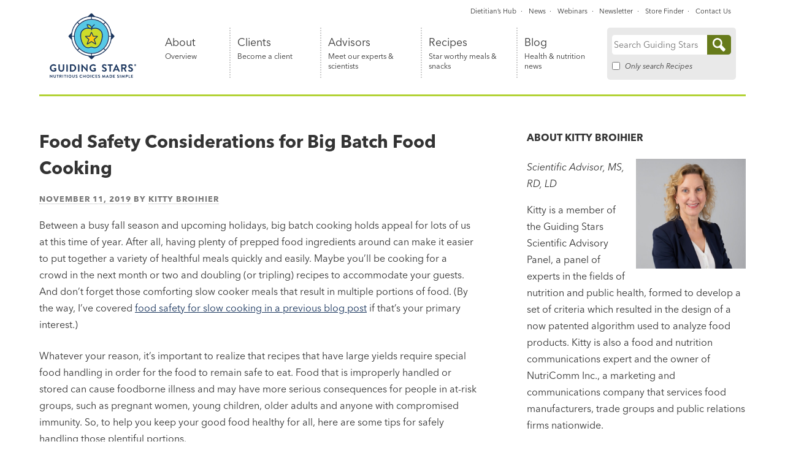

--- FILE ---
content_type: text/html; charset=UTF-8
request_url: https://guidingstars.com/nutrition-science/food-safety-considerations-for-big-batch-food-cooking/
body_size: 31668
content:
<!DOCTYPE html>
<html lang="en-US" class="no-js">

<head> <script type="text/javascript">
/* <![CDATA[ */
var gform;gform||(document.addEventListener("gform_main_scripts_loaded",function(){gform.scriptsLoaded=!0}),document.addEventListener("gform/theme/scripts_loaded",function(){gform.themeScriptsLoaded=!0}),window.addEventListener("DOMContentLoaded",function(){gform.domLoaded=!0}),gform={domLoaded:!1,scriptsLoaded:!1,themeScriptsLoaded:!1,isFormEditor:()=>"function"==typeof InitializeEditor,callIfLoaded:function(o){return!(!gform.domLoaded||!gform.scriptsLoaded||!gform.themeScriptsLoaded&&!gform.isFormEditor()||(gform.isFormEditor()&&console.warn("The use of gform.initializeOnLoaded() is deprecated in the form editor context and will be removed in Gravity Forms 3.1."),o(),0))},initializeOnLoaded:function(o){gform.callIfLoaded(o)||(document.addEventListener("gform_main_scripts_loaded",()=>{gform.scriptsLoaded=!0,gform.callIfLoaded(o)}),document.addEventListener("gform/theme/scripts_loaded",()=>{gform.themeScriptsLoaded=!0,gform.callIfLoaded(o)}),window.addEventListener("DOMContentLoaded",()=>{gform.domLoaded=!0,gform.callIfLoaded(o)}))},hooks:{action:{},filter:{}},addAction:function(o,r,e,t){gform.addHook("action",o,r,e,t)},addFilter:function(o,r,e,t){gform.addHook("filter",o,r,e,t)},doAction:function(o){gform.doHook("action",o,arguments)},applyFilters:function(o){return gform.doHook("filter",o,arguments)},removeAction:function(o,r){gform.removeHook("action",o,r)},removeFilter:function(o,r,e){gform.removeHook("filter",o,r,e)},addHook:function(o,r,e,t,n){null==gform.hooks[o][r]&&(gform.hooks[o][r]=[]);var d=gform.hooks[o][r];null==n&&(n=r+"_"+d.length),gform.hooks[o][r].push({tag:n,callable:e,priority:t=null==t?10:t})},doHook:function(r,o,e){var t;if(e=Array.prototype.slice.call(e,1),null!=gform.hooks[r][o]&&((o=gform.hooks[r][o]).sort(function(o,r){return o.priority-r.priority}),o.forEach(function(o){"function"!=typeof(t=o.callable)&&(t=window[t]),"action"==r?t.apply(null,e):e[0]=t.apply(null,e)})),"filter"==r)return e[0]},removeHook:function(o,r,t,n){var e;null!=gform.hooks[o][r]&&(e=(e=gform.hooks[o][r]).filter(function(o,r,e){return!!(null!=n&&n!=o.tag||null!=t&&t!=o.priority)}),gform.hooks[o][r]=e)}});
/* ]]> */
</script>
<meta charset="UTF-8"><script>if(navigator.userAgent.match(/MSIE|Internet Explorer/i)||navigator.userAgent.match(/Trident\/7\..*?rv:11/i)){var href=document.location.href;if(!href.match(/[?&]nowprocket/)){if(href.indexOf("?")==-1){if(href.indexOf("#")==-1){document.location.href=href+"?nowprocket=1"}else{document.location.href=href.replace("#","?nowprocket=1#")}}else{if(href.indexOf("#")==-1){document.location.href=href+"&nowprocket=1"}else{document.location.href=href.replace("#","&nowprocket=1#")}}}}</script><script>(()=>{class RocketLazyLoadScripts{constructor(){this.v="2.0.4",this.userEvents=["keydown","keyup","mousedown","mouseup","mousemove","mouseover","mouseout","touchmove","touchstart","touchend","touchcancel","wheel","click","dblclick","input"],this.attributeEvents=["onblur","onclick","oncontextmenu","ondblclick","onfocus","onmousedown","onmouseenter","onmouseleave","onmousemove","onmouseout","onmouseover","onmouseup","onmousewheel","onscroll","onsubmit"]}async t(){this.i(),this.o(),/iP(ad|hone)/.test(navigator.userAgent)&&this.h(),this.u(),this.l(this),this.m(),this.k(this),this.p(this),this._(),await Promise.all([this.R(),this.L()]),this.lastBreath=Date.now(),this.S(this),this.P(),this.D(),this.O(),this.M(),await this.C(this.delayedScripts.normal),await this.C(this.delayedScripts.defer),await this.C(this.delayedScripts.async),await this.T(),await this.F(),await this.j(),await this.A(),window.dispatchEvent(new Event("rocket-allScriptsLoaded")),this.everythingLoaded=!0,this.lastTouchEnd&&await new Promise(t=>setTimeout(t,500-Date.now()+this.lastTouchEnd)),this.I(),this.H(),this.U(),this.W()}i(){this.CSPIssue=sessionStorage.getItem("rocketCSPIssue"),document.addEventListener("securitypolicyviolation",t=>{this.CSPIssue||"script-src-elem"!==t.violatedDirective||"data"!==t.blockedURI||(this.CSPIssue=!0,sessionStorage.setItem("rocketCSPIssue",!0))},{isRocket:!0})}o(){window.addEventListener("pageshow",t=>{this.persisted=t.persisted,this.realWindowLoadedFired=!0},{isRocket:!0}),window.addEventListener("pagehide",()=>{this.onFirstUserAction=null},{isRocket:!0})}h(){let t;function e(e){t=e}window.addEventListener("touchstart",e,{isRocket:!0}),window.addEventListener("touchend",function i(o){o.changedTouches[0]&&t.changedTouches[0]&&Math.abs(o.changedTouches[0].pageX-t.changedTouches[0].pageX)<10&&Math.abs(o.changedTouches[0].pageY-t.changedTouches[0].pageY)<10&&o.timeStamp-t.timeStamp<200&&(window.removeEventListener("touchstart",e,{isRocket:!0}),window.removeEventListener("touchend",i,{isRocket:!0}),"INPUT"===o.target.tagName&&"text"===o.target.type||(o.target.dispatchEvent(new TouchEvent("touchend",{target:o.target,bubbles:!0})),o.target.dispatchEvent(new MouseEvent("mouseover",{target:o.target,bubbles:!0})),o.target.dispatchEvent(new PointerEvent("click",{target:o.target,bubbles:!0,cancelable:!0,detail:1,clientX:o.changedTouches[0].clientX,clientY:o.changedTouches[0].clientY})),event.preventDefault()))},{isRocket:!0})}q(t){this.userActionTriggered||("mousemove"!==t.type||this.firstMousemoveIgnored?"keyup"===t.type||"mouseover"===t.type||"mouseout"===t.type||(this.userActionTriggered=!0,this.onFirstUserAction&&this.onFirstUserAction()):this.firstMousemoveIgnored=!0),"click"===t.type&&t.preventDefault(),t.stopPropagation(),t.stopImmediatePropagation(),"touchstart"===this.lastEvent&&"touchend"===t.type&&(this.lastTouchEnd=Date.now()),"click"===t.type&&(this.lastTouchEnd=0),this.lastEvent=t.type,t.composedPath&&t.composedPath()[0].getRootNode()instanceof ShadowRoot&&(t.rocketTarget=t.composedPath()[0]),this.savedUserEvents.push(t)}u(){this.savedUserEvents=[],this.userEventHandler=this.q.bind(this),this.userEvents.forEach(t=>window.addEventListener(t,this.userEventHandler,{passive:!1,isRocket:!0})),document.addEventListener("visibilitychange",this.userEventHandler,{isRocket:!0})}U(){this.userEvents.forEach(t=>window.removeEventListener(t,this.userEventHandler,{passive:!1,isRocket:!0})),document.removeEventListener("visibilitychange",this.userEventHandler,{isRocket:!0}),this.savedUserEvents.forEach(t=>{(t.rocketTarget||t.target).dispatchEvent(new window[t.constructor.name](t.type,t))})}m(){const t="return false",e=Array.from(this.attributeEvents,t=>"data-rocket-"+t),i="["+this.attributeEvents.join("],[")+"]",o="[data-rocket-"+this.attributeEvents.join("],[data-rocket-")+"]",s=(e,i,o)=>{o&&o!==t&&(e.setAttribute("data-rocket-"+i,o),e["rocket"+i]=new Function("event",o),e.setAttribute(i,t))};new MutationObserver(t=>{for(const n of t)"attributes"===n.type&&(n.attributeName.startsWith("data-rocket-")||this.everythingLoaded?n.attributeName.startsWith("data-rocket-")&&this.everythingLoaded&&this.N(n.target,n.attributeName.substring(12)):s(n.target,n.attributeName,n.target.getAttribute(n.attributeName))),"childList"===n.type&&n.addedNodes.forEach(t=>{if(t.nodeType===Node.ELEMENT_NODE)if(this.everythingLoaded)for(const i of[t,...t.querySelectorAll(o)])for(const t of i.getAttributeNames())e.includes(t)&&this.N(i,t.substring(12));else for(const e of[t,...t.querySelectorAll(i)])for(const t of e.getAttributeNames())this.attributeEvents.includes(t)&&s(e,t,e.getAttribute(t))})}).observe(document,{subtree:!0,childList:!0,attributeFilter:[...this.attributeEvents,...e]})}I(){this.attributeEvents.forEach(t=>{document.querySelectorAll("[data-rocket-"+t+"]").forEach(e=>{this.N(e,t)})})}N(t,e){const i=t.getAttribute("data-rocket-"+e);i&&(t.setAttribute(e,i),t.removeAttribute("data-rocket-"+e))}k(t){Object.defineProperty(HTMLElement.prototype,"onclick",{get(){return this.rocketonclick||null},set(e){this.rocketonclick=e,this.setAttribute(t.everythingLoaded?"onclick":"data-rocket-onclick","this.rocketonclick(event)")}})}S(t){function e(e,i){let o=e[i];e[i]=null,Object.defineProperty(e,i,{get:()=>o,set(s){t.everythingLoaded?o=s:e["rocket"+i]=o=s}})}e(document,"onreadystatechange"),e(window,"onload"),e(window,"onpageshow");try{Object.defineProperty(document,"readyState",{get:()=>t.rocketReadyState,set(e){t.rocketReadyState=e},configurable:!0}),document.readyState="loading"}catch(t){console.log("WPRocket DJE readyState conflict, bypassing")}}l(t){this.originalAddEventListener=EventTarget.prototype.addEventListener,this.originalRemoveEventListener=EventTarget.prototype.removeEventListener,this.savedEventListeners=[],EventTarget.prototype.addEventListener=function(e,i,o){o&&o.isRocket||!t.B(e,this)&&!t.userEvents.includes(e)||t.B(e,this)&&!t.userActionTriggered||e.startsWith("rocket-")||t.everythingLoaded?t.originalAddEventListener.call(this,e,i,o):(t.savedEventListeners.push({target:this,remove:!1,type:e,func:i,options:o}),"mouseenter"!==e&&"mouseleave"!==e||t.originalAddEventListener.call(this,e,t.savedUserEvents.push,o))},EventTarget.prototype.removeEventListener=function(e,i,o){o&&o.isRocket||!t.B(e,this)&&!t.userEvents.includes(e)||t.B(e,this)&&!t.userActionTriggered||e.startsWith("rocket-")||t.everythingLoaded?t.originalRemoveEventListener.call(this,e,i,o):t.savedEventListeners.push({target:this,remove:!0,type:e,func:i,options:o})}}J(t,e){this.savedEventListeners=this.savedEventListeners.filter(i=>{let o=i.type,s=i.target||window;return e!==o||t!==s||(this.B(o,s)&&(i.type="rocket-"+o),this.$(i),!1)})}H(){EventTarget.prototype.addEventListener=this.originalAddEventListener,EventTarget.prototype.removeEventListener=this.originalRemoveEventListener,this.savedEventListeners.forEach(t=>this.$(t))}$(t){t.remove?this.originalRemoveEventListener.call(t.target,t.type,t.func,t.options):this.originalAddEventListener.call(t.target,t.type,t.func,t.options)}p(t){let e;function i(e){return t.everythingLoaded?e:e.split(" ").map(t=>"load"===t||t.startsWith("load.")?"rocket-jquery-load":t).join(" ")}function o(o){function s(e){const s=o.fn[e];o.fn[e]=o.fn.init.prototype[e]=function(){return this[0]===window&&t.userActionTriggered&&("string"==typeof arguments[0]||arguments[0]instanceof String?arguments[0]=i(arguments[0]):"object"==typeof arguments[0]&&Object.keys(arguments[0]).forEach(t=>{const e=arguments[0][t];delete arguments[0][t],arguments[0][i(t)]=e})),s.apply(this,arguments),this}}if(o&&o.fn&&!t.allJQueries.includes(o)){const e={DOMContentLoaded:[],"rocket-DOMContentLoaded":[]};for(const t in e)document.addEventListener(t,()=>{e[t].forEach(t=>t())},{isRocket:!0});o.fn.ready=o.fn.init.prototype.ready=function(i){function s(){parseInt(o.fn.jquery)>2?setTimeout(()=>i.bind(document)(o)):i.bind(document)(o)}return"function"==typeof i&&(t.realDomReadyFired?!t.userActionTriggered||t.fauxDomReadyFired?s():e["rocket-DOMContentLoaded"].push(s):e.DOMContentLoaded.push(s)),o([])},s("on"),s("one"),s("off"),t.allJQueries.push(o)}e=o}t.allJQueries=[],o(window.jQuery),Object.defineProperty(window,"jQuery",{get:()=>e,set(t){o(t)}})}P(){const t=new Map;document.write=document.writeln=function(e){const i=document.currentScript,o=document.createRange(),s=i.parentElement;let n=t.get(i);void 0===n&&(n=i.nextSibling,t.set(i,n));const c=document.createDocumentFragment();o.setStart(c,0),c.appendChild(o.createContextualFragment(e)),s.insertBefore(c,n)}}async R(){return new Promise(t=>{this.userActionTriggered?t():this.onFirstUserAction=t})}async L(){return new Promise(t=>{document.addEventListener("DOMContentLoaded",()=>{this.realDomReadyFired=!0,t()},{isRocket:!0})})}async j(){return this.realWindowLoadedFired?Promise.resolve():new Promise(t=>{window.addEventListener("load",t,{isRocket:!0})})}M(){this.pendingScripts=[];this.scriptsMutationObserver=new MutationObserver(t=>{for(const e of t)e.addedNodes.forEach(t=>{"SCRIPT"!==t.tagName||t.noModule||t.isWPRocket||this.pendingScripts.push({script:t,promise:new Promise(e=>{const i=()=>{const i=this.pendingScripts.findIndex(e=>e.script===t);i>=0&&this.pendingScripts.splice(i,1),e()};t.addEventListener("load",i,{isRocket:!0}),t.addEventListener("error",i,{isRocket:!0}),setTimeout(i,1e3)})})})}),this.scriptsMutationObserver.observe(document,{childList:!0,subtree:!0})}async F(){await this.X(),this.pendingScripts.length?(await this.pendingScripts[0].promise,await this.F()):this.scriptsMutationObserver.disconnect()}D(){this.delayedScripts={normal:[],async:[],defer:[]},document.querySelectorAll("script[type$=rocketlazyloadscript]").forEach(t=>{t.hasAttribute("data-rocket-src")?t.hasAttribute("async")&&!1!==t.async?this.delayedScripts.async.push(t):t.hasAttribute("defer")&&!1!==t.defer||"module"===t.getAttribute("data-rocket-type")?this.delayedScripts.defer.push(t):this.delayedScripts.normal.push(t):this.delayedScripts.normal.push(t)})}async _(){await this.L();let t=[];document.querySelectorAll("script[type$=rocketlazyloadscript][data-rocket-src]").forEach(e=>{let i=e.getAttribute("data-rocket-src");if(i&&!i.startsWith("data:")){i.startsWith("//")&&(i=location.protocol+i);try{const o=new URL(i).origin;o!==location.origin&&t.push({src:o,crossOrigin:e.crossOrigin||"module"===e.getAttribute("data-rocket-type")})}catch(t){}}}),t=[...new Map(t.map(t=>[JSON.stringify(t),t])).values()],this.Y(t,"preconnect")}async G(t){if(await this.K(),!0!==t.noModule||!("noModule"in HTMLScriptElement.prototype))return new Promise(e=>{let i;function o(){(i||t).setAttribute("data-rocket-status","executed"),e()}try{if(navigator.userAgent.includes("Firefox/")||""===navigator.vendor||this.CSPIssue)i=document.createElement("script"),[...t.attributes].forEach(t=>{let e=t.nodeName;"type"!==e&&("data-rocket-type"===e&&(e="type"),"data-rocket-src"===e&&(e="src"),i.setAttribute(e,t.nodeValue))}),t.text&&(i.text=t.text),t.nonce&&(i.nonce=t.nonce),i.hasAttribute("src")?(i.addEventListener("load",o,{isRocket:!0}),i.addEventListener("error",()=>{i.setAttribute("data-rocket-status","failed-network"),e()},{isRocket:!0}),setTimeout(()=>{i.isConnected||e()},1)):(i.text=t.text,o()),i.isWPRocket=!0,t.parentNode.replaceChild(i,t);else{const i=t.getAttribute("data-rocket-type"),s=t.getAttribute("data-rocket-src");i?(t.type=i,t.removeAttribute("data-rocket-type")):t.removeAttribute("type"),t.addEventListener("load",o,{isRocket:!0}),t.addEventListener("error",i=>{this.CSPIssue&&i.target.src.startsWith("data:")?(console.log("WPRocket: CSP fallback activated"),t.removeAttribute("src"),this.G(t).then(e)):(t.setAttribute("data-rocket-status","failed-network"),e())},{isRocket:!0}),s?(t.fetchPriority="high",t.removeAttribute("data-rocket-src"),t.src=s):t.src="data:text/javascript;base64,"+window.btoa(unescape(encodeURIComponent(t.text)))}}catch(i){t.setAttribute("data-rocket-status","failed-transform"),e()}});t.setAttribute("data-rocket-status","skipped")}async C(t){const e=t.shift();return e?(e.isConnected&&await this.G(e),this.C(t)):Promise.resolve()}O(){this.Y([...this.delayedScripts.normal,...this.delayedScripts.defer,...this.delayedScripts.async],"preload")}Y(t,e){this.trash=this.trash||[];let i=!0;var o=document.createDocumentFragment();t.forEach(t=>{const s=t.getAttribute&&t.getAttribute("data-rocket-src")||t.src;if(s&&!s.startsWith("data:")){const n=document.createElement("link");n.href=s,n.rel=e,"preconnect"!==e&&(n.as="script",n.fetchPriority=i?"high":"low"),t.getAttribute&&"module"===t.getAttribute("data-rocket-type")&&(n.crossOrigin=!0),t.crossOrigin&&(n.crossOrigin=t.crossOrigin),t.integrity&&(n.integrity=t.integrity),t.nonce&&(n.nonce=t.nonce),o.appendChild(n),this.trash.push(n),i=!1}}),document.head.appendChild(o)}W(){this.trash.forEach(t=>t.remove())}async T(){try{document.readyState="interactive"}catch(t){}this.fauxDomReadyFired=!0;try{await this.K(),this.J(document,"readystatechange"),document.dispatchEvent(new Event("rocket-readystatechange")),await this.K(),document.rocketonreadystatechange&&document.rocketonreadystatechange(),await this.K(),this.J(document,"DOMContentLoaded"),document.dispatchEvent(new Event("rocket-DOMContentLoaded")),await this.K(),this.J(window,"DOMContentLoaded"),window.dispatchEvent(new Event("rocket-DOMContentLoaded"))}catch(t){console.error(t)}}async A(){try{document.readyState="complete"}catch(t){}try{await this.K(),this.J(document,"readystatechange"),document.dispatchEvent(new Event("rocket-readystatechange")),await this.K(),document.rocketonreadystatechange&&document.rocketonreadystatechange(),await this.K(),this.J(window,"load"),window.dispatchEvent(new Event("rocket-load")),await this.K(),window.rocketonload&&window.rocketonload(),await this.K(),this.allJQueries.forEach(t=>t(window).trigger("rocket-jquery-load")),await this.K(),this.J(window,"pageshow");const t=new Event("rocket-pageshow");t.persisted=this.persisted,window.dispatchEvent(t),await this.K(),window.rocketonpageshow&&window.rocketonpageshow({persisted:this.persisted})}catch(t){console.error(t)}}async K(){Date.now()-this.lastBreath>45&&(await this.X(),this.lastBreath=Date.now())}async X(){return document.hidden?new Promise(t=>setTimeout(t)):new Promise(t=>requestAnimationFrame(t))}B(t,e){return e===document&&"readystatechange"===t||(e===document&&"DOMContentLoaded"===t||(e===window&&"DOMContentLoaded"===t||(e===window&&"load"===t||e===window&&"pageshow"===t)))}static run(){(new RocketLazyLoadScripts).t()}}RocketLazyLoadScripts.run()})();</script>
	<script>
		// nowprocket
		(function(H) {
			H.className = H.className.replace(/\bno-js\b/, 'js')
		})(document.documentElement)
	</script>
	
	<meta name="viewport" content="width=device-width, initial-scale=1">
	<link rel="profile" href="http://gmpg.org/xfn/11">
	<meta name='robots' content='index, follow, max-image-preview:large, max-snippet:-1, max-video-preview:-1' />

	<!-- This site is optimized with the Yoast SEO Premium plugin v26.8 (Yoast SEO v26.8) - https://yoast.com/product/yoast-seo-premium-wordpress/ -->
	<title>Summer Sides That Shine - Guiding Stars</title>
<link data-rocket-prefetch href="https://use.fontawesome.com" rel="dns-prefetch"><link rel="preload" data-rocket-preload as="image" href="https://res.cloudinary.com/sjlabs/image/upload/c_scale,q_auto,f_auto,w_1024,c_fill/l_GS_Vert-Logo-one-color-white,g_south_east,fl_relative,x_0.03,y_0.03,h_0.28/74126800175.jpg" imagesrcset="https://res.cloudinary.com/sjlabs/image/upload/c_scale,q_auto,f_auto,w_1024,c_fill/l_GS_Vert-Logo-one-color-white,g_south_east,fl_relative,x_0.03,y_0.03,h_0.28/74126800175.jpg 1024w, https://res.cloudinary.com/sjlabs/image/upload/c_scale,q_auto,f_auto,w_640,c_fill/l_GS_Vert-Logo-one-color-white,g_south_east,fl_relative,x_0.03,y_0.03,h_0.28/74126800175.jpg 640w, https://res.cloudinary.com/sjlabs/image/upload/c_scale,q_auto,f_auto,w_300,c_fill/l_GS_Vert-Logo-one-color-white,g_south_east,fl_relative,x_0.03,y_0.03,h_0.28/74126800175.jpg 300w, " imagesizes="(max-width: 1024px) 100vw, 1024px" fetchpriority="high">
	<meta name="description" content="Between a busy fall season and upcoming holidays, big batch cooking holds appeal for lots of us at this time of year." />
	<link rel="canonical" href="https://guidingstars.com/nutrition-science/food-safety-considerations-for-big-batch-food-cooking/" />
	<meta property="og:locale" content="en_US" />
	<meta property="og:type" content="article" />
	<meta property="og:title" content="Food Safety Considerations for Big Batch Food Cooking - Guiding Stars" />
	<meta property="og:description" content="Between a busy fall season and upcoming holidays, big batch cooking holds appeal for lots of us at this time of year." />
	<meta property="og:url" content="https://guidingstars.com/nutrition-science/food-safety-considerations-for-big-batch-food-cooking/" />
	<meta property="og:site_name" content="Guiding Stars" />
	<meta property="article:publisher" content="https://www.facebook.com/guidingstars" />
	<meta property="article:published_time" content="2019-11-11T06:00:42+00:00" />
	<meta property="og:image" content="https://guidingstars.com/wp-content/uploads/2011/01/Beef-Spanish-Rice_74126800175-scaled.jpg" />
	<meta property="og:image:width" content="2560" />
	<meta property="og:image:height" content="1707" />
	<meta property="og:image:type" content="image/jpeg" />
	<meta name="author" content="Kitty Broihier" />
	<meta name="twitter:card" content="summary_large_image" />
	<meta name="twitter:creator" content="@GuidingStars" />
	<meta name="twitter:site" content="@GuidingStars" />
	<meta name="twitter:label1" content="Written by" />
	<meta name="twitter:data1" content="Kitty Broihier" />
	<meta name="twitter:label2" content="Est. reading time" />
	<meta name="twitter:data2" content="4 minutes" />
	<script type="application/ld+json" class="yoast-schema-graph">{"@context":"https://schema.org","@graph":[{"@type":"Article","@id":"https://guidingstars.com/nutrition-science/food-safety-considerations-for-big-batch-food-cooking/#article","isPartOf":{"@id":"https://guidingstars.com/nutrition-science/food-safety-considerations-for-big-batch-food-cooking/"},"author":{"name":"Kitty Broihier","@id":"https://guidingstars.com/#/schema/person/09310feda3e271bb12b1443d7c8223ea"},"headline":"Food Safety Considerations for Big Batch Food Cooking","datePublished":"2019-11-11T06:00:42+00:00","mainEntityOfPage":{"@id":"https://guidingstars.com/nutrition-science/food-safety-considerations-for-big-batch-food-cooking/"},"wordCount":800,"publisher":{"@id":"https://guidingstars.com/#organization"},"image":{"@id":"https://guidingstars.com/nutrition-science/food-safety-considerations-for-big-batch-food-cooking/#primaryimage"},"thumbnailUrl":"https://guidingstars.com/wp-content/uploads/2011/01/Beef-Spanish-Rice_74126800175-scaled.jpg","articleSection":["Nutrition Science"],"inLanguage":"en-US"},{"@type":"WebPage","@id":"https://guidingstars.com/nutrition-science/food-safety-considerations-for-big-batch-food-cooking/","url":"https://guidingstars.com/nutrition-science/food-safety-considerations-for-big-batch-food-cooking/","name":"Summer Sides That Shine - Guiding Stars","isPartOf":{"@id":"https://guidingstars.com/#website"},"primaryImageOfPage":{"@id":"https://guidingstars.com/nutrition-science/food-safety-considerations-for-big-batch-food-cooking/#primaryimage"},"image":{"@id":"https://guidingstars.com/nutrition-science/food-safety-considerations-for-big-batch-food-cooking/#primaryimage"},"thumbnailUrl":"https://guidingstars.com/wp-content/uploads/2011/01/Beef-Spanish-Rice_74126800175-scaled.jpg","datePublished":"2019-11-11T06:00:42+00:00","description":"Between a busy fall season and upcoming holidays, big batch cooking holds appeal for lots of us at this time of year.","breadcrumb":{"@id":"https://guidingstars.com/nutrition-science/food-safety-considerations-for-big-batch-food-cooking/#breadcrumb"},"inLanguage":"en-US","potentialAction":[{"@type":"ReadAction","target":["https://guidingstars.com/nutrition-science/food-safety-considerations-for-big-batch-food-cooking/"]}]},{"@type":"ImageObject","inLanguage":"en-US","@id":"https://guidingstars.com/nutrition-science/food-safety-considerations-for-big-batch-food-cooking/#primaryimage","url":"https://guidingstars.com/wp-content/uploads/2011/01/Beef-Spanish-Rice_74126800175-scaled.jpg","contentUrl":"https://guidingstars.com/wp-content/uploads/2011/01/Beef-Spanish-Rice_74126800175-scaled.jpg","width":2560,"height":1707,"caption":"Beef Spanish Rice"},{"@type":"BreadcrumbList","@id":"https://guidingstars.com/nutrition-science/food-safety-considerations-for-big-batch-food-cooking/#breadcrumb","itemListElement":[{"@type":"ListItem","position":1,"name":"Home","item":"https://guidingstars.com/"},{"@type":"ListItem","position":2,"name":"Blog","item":"https://guidingstars.com/blog/"},{"@type":"ListItem","position":3,"name":"Food Safety Considerations for Big Batch Food Cooking"}]},{"@type":"WebSite","@id":"https://guidingstars.com/#website","url":"https://guidingstars.com/","name":"Guiding Stars","description":"Nutritious choices made simple®","publisher":{"@id":"https://guidingstars.com/#organization"},"potentialAction":[{"@type":"SearchAction","target":{"@type":"EntryPoint","urlTemplate":"https://guidingstars.com/?s={search_term_string}"},"query-input":{"@type":"PropertyValueSpecification","valueRequired":true,"valueName":"search_term_string"}}],"inLanguage":"en-US"},{"@type":"Organization","@id":"https://guidingstars.com/#organization","name":"Guiding Stars","url":"https://guidingstars.com/","logo":{"@type":"ImageObject","inLanguage":"en-US","@id":"https://guidingstars.com/#/schema/logo/image/","url":"https://guidingstars.com/wp-content/uploads/2021/07/guiding-stars-logo-social.png","contentUrl":"https://guidingstars.com/wp-content/uploads/2021/07/guiding-stars-logo-social.png","width":1200,"height":628,"caption":"Guiding Stars"},"image":{"@id":"https://guidingstars.com/#/schema/logo/image/"},"sameAs":["https://www.facebook.com/guidingstars","https://x.com/GuidingStars","https://www.pinterest.com/GuidingStars/"]},{"@type":"Person","@id":"https://guidingstars.com/#/schema/person/09310feda3e271bb12b1443d7c8223ea","name":"Kitty Broihier","description":"Kitty is a member of the Guiding Stars Scientific Advisory Panel, a panel of experts in the fields of nutrition and public health, formed to develop a set of criteria which resulted in the design of a now patented algorithm used to analyze food products. Kitty is also a food and nutrition communications expert and the owner of NutriComm Inc., a marketing and communications company that services food manufacturers, trade groups and public relations firms nationwide. Previously on the editorial staff at Good Housekeeping magazine, she has written many magazine articles and contributes regularly to a variety of publications and websites, including the Guiding Stars blog. Kitty is also the co-author of several cookbooks. A member of the Academy of Nutrition and Dietetics and several of the association’s practice groups, she served two terms of service as the president of the Maine Academy of Nutrition and Dietetics. Kitty is also an adjunct instructor in the nutrition department at Southern Maine Community College. A mother to two young adults, she resides in Lisbon, Maine with her husband.","url":"https://guidingstars.com/author/kbroihier/"}]}</script>
	<!-- / Yoast SEO Premium plugin. -->


<link rel='dns-prefetch' href='//www.googletagmanager.com' />
<link rel='dns-prefetch' href='//use.fontawesome.com' />

<link rel="alternate" type="application/rss+xml" title="Guiding Stars &raquo; Feed" href="https://guidingstars.com/feed/" />
<link rel="alternate" type="application/rss+xml" title="Guiding Stars &raquo; Comments Feed" href="https://guidingstars.com/comments/feed/" />
<link rel="alternate" title="oEmbed (JSON)" type="application/json+oembed" href="https://guidingstars.com/wp-json/oembed/1.0/embed?url=https%3A%2F%2Fguidingstars.com%2Fnutrition-science%2Ffood-safety-considerations-for-big-batch-food-cooking%2F" />
<link rel="alternate" title="oEmbed (XML)" type="text/xml+oembed" href="https://guidingstars.com/wp-json/oembed/1.0/embed?url=https%3A%2F%2Fguidingstars.com%2Fnutrition-science%2Ffood-safety-considerations-for-big-batch-food-cooking%2F&#038;format=xml" />
<style id='wp-img-auto-sizes-contain-inline-css' type='text/css'>
img:is([sizes=auto i],[sizes^="auto," i]){contain-intrinsic-size:3000px 1500px}
/*# sourceURL=wp-img-auto-sizes-contain-inline-css */
</style>
<link rel='stylesheet' id='remodal-css' href='https://guidingstars.com/wp-content/plugins/wp-google-maps-pro/lib/remodal.css?ver=6.9' type='text/css' media='all' />
<link rel='stylesheet' id='remodal-default-theme-css' href='https://guidingstars.com/wp-content/plugins/wp-google-maps-pro/lib/remodal-default-theme.css?ver=6.9' type='text/css' media='all' />
<link rel='stylesheet' id='wpgmza-marker-library-dialog-css' href='https://guidingstars.com/wp-content/plugins/wp-google-maps-pro/css/marker-library-dialog.css?ver=6.9' type='text/css' media='all' />
<link rel='stylesheet' id='sbi_styles-css' href='https://guidingstars.com/wp-content/plugins/instagram-feed-pro/css/sbi-styles.min.css?ver=6.9.0' type='text/css' media='all' />
<link rel='stylesheet' id='wp-block-library-css' href='https://guidingstars.com/wp-includes/css/dist/block-library/style.min.css?ver=6.9' type='text/css' media='all' />
<style id='global-styles-inline-css' type='text/css'>
:root{--wp--preset--aspect-ratio--square: 1;--wp--preset--aspect-ratio--4-3: 4/3;--wp--preset--aspect-ratio--3-4: 3/4;--wp--preset--aspect-ratio--3-2: 3/2;--wp--preset--aspect-ratio--2-3: 2/3;--wp--preset--aspect-ratio--16-9: 16/9;--wp--preset--aspect-ratio--9-16: 9/16;--wp--preset--color--black: #000000;--wp--preset--color--cyan-bluish-gray: #abb8c3;--wp--preset--color--white: #ffffff;--wp--preset--color--pale-pink: #f78da7;--wp--preset--color--vivid-red: #cf2e2e;--wp--preset--color--luminous-vivid-orange: #ff6900;--wp--preset--color--luminous-vivid-amber: #fcb900;--wp--preset--color--light-green-cyan: #7bdcb5;--wp--preset--color--vivid-green-cyan: #00d084;--wp--preset--color--pale-cyan-blue: #8ed1fc;--wp--preset--color--vivid-cyan-blue: #0693e3;--wp--preset--color--vivid-purple: #9b51e0;--wp--preset--color--blue: #007dad;--wp--preset--color--yellow: #ebe16f;--wp--preset--color--green: #8aa424;--wp--preset--color--darkest-gray: #333333;--wp--preset--color--medium-gray: #767676;--wp--preset--color--light-gray: #EEF0F1;--wp--preset--color--dark-blue: #004f6d;--wp--preset--color--light-green: hsl(72, 64%, 90%);--wp--preset--color--light-blue: #F5FCFC;--wp--preset--color--light-yellow: hsl(55, 76%, 92%);--wp--preset--gradient--vivid-cyan-blue-to-vivid-purple: linear-gradient(135deg,rgb(6,147,227) 0%,rgb(155,81,224) 100%);--wp--preset--gradient--light-green-cyan-to-vivid-green-cyan: linear-gradient(135deg,rgb(122,220,180) 0%,rgb(0,208,130) 100%);--wp--preset--gradient--luminous-vivid-amber-to-luminous-vivid-orange: linear-gradient(135deg,rgb(252,185,0) 0%,rgb(255,105,0) 100%);--wp--preset--gradient--luminous-vivid-orange-to-vivid-red: linear-gradient(135deg,rgb(255,105,0) 0%,rgb(207,46,46) 100%);--wp--preset--gradient--very-light-gray-to-cyan-bluish-gray: linear-gradient(135deg,rgb(238,238,238) 0%,rgb(169,184,195) 100%);--wp--preset--gradient--cool-to-warm-spectrum: linear-gradient(135deg,rgb(74,234,220) 0%,rgb(151,120,209) 20%,rgb(207,42,186) 40%,rgb(238,44,130) 60%,rgb(251,105,98) 80%,rgb(254,248,76) 100%);--wp--preset--gradient--blush-light-purple: linear-gradient(135deg,rgb(255,206,236) 0%,rgb(152,150,240) 100%);--wp--preset--gradient--blush-bordeaux: linear-gradient(135deg,rgb(254,205,165) 0%,rgb(254,45,45) 50%,rgb(107,0,62) 100%);--wp--preset--gradient--luminous-dusk: linear-gradient(135deg,rgb(255,203,112) 0%,rgb(199,81,192) 50%,rgb(65,88,208) 100%);--wp--preset--gradient--pale-ocean: linear-gradient(135deg,rgb(255,245,203) 0%,rgb(182,227,212) 50%,rgb(51,167,181) 100%);--wp--preset--gradient--electric-grass: linear-gradient(135deg,rgb(202,248,128) 0%,rgb(113,206,126) 100%);--wp--preset--gradient--midnight: linear-gradient(135deg,rgb(2,3,129) 0%,rgb(40,116,252) 100%);--wp--preset--font-size--small: 13px;--wp--preset--font-size--medium: 20px;--wp--preset--font-size--large: 36px;--wp--preset--font-size--x-large: 42px;--wp--preset--spacing--20: 0.44rem;--wp--preset--spacing--30: 0.67rem;--wp--preset--spacing--40: 1rem;--wp--preset--spacing--50: 1.5rem;--wp--preset--spacing--60: 2.25rem;--wp--preset--spacing--70: 3.38rem;--wp--preset--spacing--80: 5.06rem;--wp--preset--shadow--natural: 6px 6px 9px rgba(0, 0, 0, 0.2);--wp--preset--shadow--deep: 12px 12px 50px rgba(0, 0, 0, 0.4);--wp--preset--shadow--sharp: 6px 6px 0px rgba(0, 0, 0, 0.2);--wp--preset--shadow--outlined: 6px 6px 0px -3px rgb(255, 255, 255), 6px 6px rgb(0, 0, 0);--wp--preset--shadow--crisp: 6px 6px 0px rgb(0, 0, 0);}:where(.is-layout-flex){gap: 0.5em;}:where(.is-layout-grid){gap: 0.5em;}body .is-layout-flex{display: flex;}.is-layout-flex{flex-wrap: wrap;align-items: center;}.is-layout-flex > :is(*, div){margin: 0;}body .is-layout-grid{display: grid;}.is-layout-grid > :is(*, div){margin: 0;}:where(.wp-block-columns.is-layout-flex){gap: 2em;}:where(.wp-block-columns.is-layout-grid){gap: 2em;}:where(.wp-block-post-template.is-layout-flex){gap: 1.25em;}:where(.wp-block-post-template.is-layout-grid){gap: 1.25em;}.has-black-color{color: var(--wp--preset--color--black) !important;}.has-cyan-bluish-gray-color{color: var(--wp--preset--color--cyan-bluish-gray) !important;}.has-white-color{color: var(--wp--preset--color--white) !important;}.has-pale-pink-color{color: var(--wp--preset--color--pale-pink) !important;}.has-vivid-red-color{color: var(--wp--preset--color--vivid-red) !important;}.has-luminous-vivid-orange-color{color: var(--wp--preset--color--luminous-vivid-orange) !important;}.has-luminous-vivid-amber-color{color: var(--wp--preset--color--luminous-vivid-amber) !important;}.has-light-green-cyan-color{color: var(--wp--preset--color--light-green-cyan) !important;}.has-vivid-green-cyan-color{color: var(--wp--preset--color--vivid-green-cyan) !important;}.has-pale-cyan-blue-color{color: var(--wp--preset--color--pale-cyan-blue) !important;}.has-vivid-cyan-blue-color{color: var(--wp--preset--color--vivid-cyan-blue) !important;}.has-vivid-purple-color{color: var(--wp--preset--color--vivid-purple) !important;}.has-black-background-color{background-color: var(--wp--preset--color--black) !important;}.has-cyan-bluish-gray-background-color{background-color: var(--wp--preset--color--cyan-bluish-gray) !important;}.has-white-background-color{background-color: var(--wp--preset--color--white) !important;}.has-pale-pink-background-color{background-color: var(--wp--preset--color--pale-pink) !important;}.has-vivid-red-background-color{background-color: var(--wp--preset--color--vivid-red) !important;}.has-luminous-vivid-orange-background-color{background-color: var(--wp--preset--color--luminous-vivid-orange) !important;}.has-luminous-vivid-amber-background-color{background-color: var(--wp--preset--color--luminous-vivid-amber) !important;}.has-light-green-cyan-background-color{background-color: var(--wp--preset--color--light-green-cyan) !important;}.has-vivid-green-cyan-background-color{background-color: var(--wp--preset--color--vivid-green-cyan) !important;}.has-pale-cyan-blue-background-color{background-color: var(--wp--preset--color--pale-cyan-blue) !important;}.has-vivid-cyan-blue-background-color{background-color: var(--wp--preset--color--vivid-cyan-blue) !important;}.has-vivid-purple-background-color{background-color: var(--wp--preset--color--vivid-purple) !important;}.has-black-border-color{border-color: var(--wp--preset--color--black) !important;}.has-cyan-bluish-gray-border-color{border-color: var(--wp--preset--color--cyan-bluish-gray) !important;}.has-white-border-color{border-color: var(--wp--preset--color--white) !important;}.has-pale-pink-border-color{border-color: var(--wp--preset--color--pale-pink) !important;}.has-vivid-red-border-color{border-color: var(--wp--preset--color--vivid-red) !important;}.has-luminous-vivid-orange-border-color{border-color: var(--wp--preset--color--luminous-vivid-orange) !important;}.has-luminous-vivid-amber-border-color{border-color: var(--wp--preset--color--luminous-vivid-amber) !important;}.has-light-green-cyan-border-color{border-color: var(--wp--preset--color--light-green-cyan) !important;}.has-vivid-green-cyan-border-color{border-color: var(--wp--preset--color--vivid-green-cyan) !important;}.has-pale-cyan-blue-border-color{border-color: var(--wp--preset--color--pale-cyan-blue) !important;}.has-vivid-cyan-blue-border-color{border-color: var(--wp--preset--color--vivid-cyan-blue) !important;}.has-vivid-purple-border-color{border-color: var(--wp--preset--color--vivid-purple) !important;}.has-vivid-cyan-blue-to-vivid-purple-gradient-background{background: var(--wp--preset--gradient--vivid-cyan-blue-to-vivid-purple) !important;}.has-light-green-cyan-to-vivid-green-cyan-gradient-background{background: var(--wp--preset--gradient--light-green-cyan-to-vivid-green-cyan) !important;}.has-luminous-vivid-amber-to-luminous-vivid-orange-gradient-background{background: var(--wp--preset--gradient--luminous-vivid-amber-to-luminous-vivid-orange) !important;}.has-luminous-vivid-orange-to-vivid-red-gradient-background{background: var(--wp--preset--gradient--luminous-vivid-orange-to-vivid-red) !important;}.has-very-light-gray-to-cyan-bluish-gray-gradient-background{background: var(--wp--preset--gradient--very-light-gray-to-cyan-bluish-gray) !important;}.has-cool-to-warm-spectrum-gradient-background{background: var(--wp--preset--gradient--cool-to-warm-spectrum) !important;}.has-blush-light-purple-gradient-background{background: var(--wp--preset--gradient--blush-light-purple) !important;}.has-blush-bordeaux-gradient-background{background: var(--wp--preset--gradient--blush-bordeaux) !important;}.has-luminous-dusk-gradient-background{background: var(--wp--preset--gradient--luminous-dusk) !important;}.has-pale-ocean-gradient-background{background: var(--wp--preset--gradient--pale-ocean) !important;}.has-electric-grass-gradient-background{background: var(--wp--preset--gradient--electric-grass) !important;}.has-midnight-gradient-background{background: var(--wp--preset--gradient--midnight) !important;}.has-small-font-size{font-size: var(--wp--preset--font-size--small) !important;}.has-medium-font-size{font-size: var(--wp--preset--font-size--medium) !important;}.has-large-font-size{font-size: var(--wp--preset--font-size--large) !important;}.has-x-large-font-size{font-size: var(--wp--preset--font-size--x-large) !important;}
/*# sourceURL=global-styles-inline-css */
</style>

<style id='classic-theme-styles-inline-css' type='text/css'>
/*! This file is auto-generated */
.wp-block-button__link{color:#fff;background-color:#32373c;border-radius:9999px;box-shadow:none;text-decoration:none;padding:calc(.667em + 2px) calc(1.333em + 2px);font-size:1.125em}.wp-block-file__button{background:#32373c;color:#fff;text-decoration:none}
/*# sourceURL=/wp-includes/css/classic-themes.min.css */
</style>
<style id='font-awesome-svg-styles-default-inline-css' type='text/css'>
.svg-inline--fa {
  display: inline-block;
  height: 1em;
  overflow: visible;
  vertical-align: -.125em;
}
/*# sourceURL=font-awesome-svg-styles-default-inline-css */
</style>
<link rel='stylesheet' id='font-awesome-svg-styles-css' href='https://guidingstars.com/wp-content/uploads/font-awesome/v5.15.4/css/svg-with-js.css' type='text/css' media='all' />
<style id='font-awesome-svg-styles-inline-css' type='text/css'>
   .wp-block-font-awesome-icon svg::before,
   .wp-rich-text-font-awesome-icon svg::before {content: unset;}
/*# sourceURL=font-awesome-svg-styles-inline-css */
</style>
<link rel='stylesheet' id='guiding-stars-style-css' href='https://guidingstars.com/wp-content/themes/guiding-stars/style.css?ver=4.1.4' type='text/css' media='all' />
<link rel='stylesheet' id='font-awesome-official-css' href='https://use.fontawesome.com/releases/v5.15.4/css/all.css' type='text/css' media='all' integrity="sha384-DyZ88mC6Up2uqS4h/KRgHuoeGwBcD4Ng9SiP4dIRy0EXTlnuz47vAwmeGwVChigm" crossorigin="anonymous" />
<link rel='stylesheet' id='font-awesome-official-v4shim-css' href='https://use.fontawesome.com/releases/v5.15.4/css/v4-shims.css' type='text/css' media='all' integrity="sha384-Vq76wejb3QJM4nDatBa5rUOve+9gkegsjCebvV/9fvXlGWo4HCMR4cJZjjcF6Viv" crossorigin="anonymous" />
<style id='font-awesome-official-v4shim-inline-css' type='text/css'>
@font-face {
font-family: "FontAwesome";
font-display: block;
src: url("https://use.fontawesome.com/releases/v5.15.4/webfonts/fa-brands-400.eot"),
		url("https://use.fontawesome.com/releases/v5.15.4/webfonts/fa-brands-400.eot?#iefix") format("embedded-opentype"),
		url("https://use.fontawesome.com/releases/v5.15.4/webfonts/fa-brands-400.woff2") format("woff2"),
		url("https://use.fontawesome.com/releases/v5.15.4/webfonts/fa-brands-400.woff") format("woff"),
		url("https://use.fontawesome.com/releases/v5.15.4/webfonts/fa-brands-400.ttf") format("truetype"),
		url("https://use.fontawesome.com/releases/v5.15.4/webfonts/fa-brands-400.svg#fontawesome") format("svg");
}

@font-face {
font-family: "FontAwesome";
font-display: block;
src: url("https://use.fontawesome.com/releases/v5.15.4/webfonts/fa-solid-900.eot"),
		url("https://use.fontawesome.com/releases/v5.15.4/webfonts/fa-solid-900.eot?#iefix") format("embedded-opentype"),
		url("https://use.fontawesome.com/releases/v5.15.4/webfonts/fa-solid-900.woff2") format("woff2"),
		url("https://use.fontawesome.com/releases/v5.15.4/webfonts/fa-solid-900.woff") format("woff"),
		url("https://use.fontawesome.com/releases/v5.15.4/webfonts/fa-solid-900.ttf") format("truetype"),
		url("https://use.fontawesome.com/releases/v5.15.4/webfonts/fa-solid-900.svg#fontawesome") format("svg");
}

@font-face {
font-family: "FontAwesome";
font-display: block;
src: url("https://use.fontawesome.com/releases/v5.15.4/webfonts/fa-regular-400.eot"),
		url("https://use.fontawesome.com/releases/v5.15.4/webfonts/fa-regular-400.eot?#iefix") format("embedded-opentype"),
		url("https://use.fontawesome.com/releases/v5.15.4/webfonts/fa-regular-400.woff2") format("woff2"),
		url("https://use.fontawesome.com/releases/v5.15.4/webfonts/fa-regular-400.woff") format("woff"),
		url("https://use.fontawesome.com/releases/v5.15.4/webfonts/fa-regular-400.ttf") format("truetype"),
		url("https://use.fontawesome.com/releases/v5.15.4/webfonts/fa-regular-400.svg#fontawesome") format("svg");
unicode-range: U+F004-F005,U+F007,U+F017,U+F022,U+F024,U+F02E,U+F03E,U+F044,U+F057-F059,U+F06E,U+F070,U+F075,U+F07B-F07C,U+F080,U+F086,U+F089,U+F094,U+F09D,U+F0A0,U+F0A4-F0A7,U+F0C5,U+F0C7-F0C8,U+F0E0,U+F0EB,U+F0F3,U+F0F8,U+F0FE,U+F111,U+F118-F11A,U+F11C,U+F133,U+F144,U+F146,U+F14A,U+F14D-F14E,U+F150-F152,U+F15B-F15C,U+F164-F165,U+F185-F186,U+F191-F192,U+F1AD,U+F1C1-F1C9,U+F1CD,U+F1D8,U+F1E3,U+F1EA,U+F1F6,U+F1F9,U+F20A,U+F247-F249,U+F24D,U+F254-F25B,U+F25D,U+F267,U+F271-F274,U+F279,U+F28B,U+F28D,U+F2B5-F2B6,U+F2B9,U+F2BB,U+F2BD,U+F2C1-F2C2,U+F2D0,U+F2D2,U+F2DC,U+F2ED,U+F328,U+F358-F35B,U+F3A5,U+F3D1,U+F410,U+F4AD;
}
/*# sourceURL=font-awesome-official-v4shim-inline-css */
</style>
<script type="rocketlazyloadscript" data-rocket-type="text/javascript" data-rocket-src="https://guidingstars.com/wp-includes/js/jquery/jquery.min.js?ver=3.7.1" id="jquery-core-js"></script>
<script type="rocketlazyloadscript" data-rocket-type="text/javascript" data-rocket-src="https://guidingstars.com/wp-includes/js/jquery/jquery-migrate.min.js?ver=3.4.1" id="jquery-migrate-js"></script>
<script type="rocketlazyloadscript" data-rocket-type="text/javascript" data-rocket-src="https://guidingstars.com/wp-content/plugins/wp-google-maps-pro/lib/remodal.min.js?ver=6.9" id="remodal-js"></script>
<script type="text/javascript" id="wpgmza_data-js-extra">
/* <![CDATA[ */
var wpgmza_google_api_status = {"message":"Enqueued","code":"ENQUEUED"};
//# sourceURL=wpgmza_data-js-extra
/* ]]> */
</script>
<script type="rocketlazyloadscript" data-rocket-type="text/javascript" data-rocket-src="https://guidingstars.com/wp-content/plugins/wp-google-maps/wpgmza_data.js?ver=6.9" id="wpgmza_data-js"></script>

<!-- Google tag (gtag.js) snippet added by Site Kit -->
<!-- Google Analytics snippet added by Site Kit -->
<script type="rocketlazyloadscript" data-rocket-type="text/javascript" data-rocket-src="https://www.googletagmanager.com/gtag/js?id=GT-TBNRCTN" id="google_gtagjs-js" async></script>
<script type="rocketlazyloadscript" data-rocket-type="text/javascript" id="google_gtagjs-js-after">
/* <![CDATA[ */
window.dataLayer = window.dataLayer || [];function gtag(){dataLayer.push(arguments);}
gtag("set","linker",{"domains":["guidingstars.com"]});
gtag("js", new Date());
gtag("set", "developer_id.dZTNiMT", true);
gtag("config", "GT-TBNRCTN");
//# sourceURL=google_gtagjs-js-after
/* ]]> */
</script>
<link rel="https://api.w.org/" href="https://guidingstars.com/wp-json/" /><link rel="alternate" title="JSON" type="application/json" href="https://guidingstars.com/wp-json/wp/v2/posts/39921" /><link rel="EditURI" type="application/rsd+xml" title="RSD" href="https://guidingstars.com/xmlrpc.php?rsd" />
<link rel='shortlink' href='https://guidingstars.com/?p=39921' />
<meta name="generator" content="Site Kit by Google 1.170.0" />	<!-- Google Tag Manager -->
<script type="rocketlazyloadscript">(function(w,d,s,l,i){w[l]=w[l]||[];w[l].push({'gtm.start':
new Date().getTime(),event:'gtm.js'});var f=d.getElementsByTagName(s)[0],
j=d.createElement(s),dl=l!='dataLayer'?'&l='+l:'';j.async=true;j.src=
'https://www.googletagmanager.com/gtm.js?id='+i+dl;f.parentNode.insertBefore(j,f);
})(window,document,'script','dataLayer','GTM-WFNVXC');</script>
<!-- End Google Tag Manager -->
	<style type="text/css">
			.site-title a,
		.site-description {
			color: #1a365e;
		}
		</style>
	<link rel="icon" href="https://guidingstars.com/wp-content/uploads/2022/09/cropped-logo-icon_full-color-lg-32x32.png" sizes="32x32" />
<link rel="icon" href="https://guidingstars.com/wp-content/uploads/2022/09/cropped-logo-icon_full-color-lg-192x192.png" sizes="192x192" />
<link rel="apple-touch-icon" href="https://guidingstars.com/wp-content/uploads/2022/09/cropped-logo-icon_full-color-lg-180x180.png" />
<meta name="msapplication-TileImage" content="https://guidingstars.com/wp-content/uploads/2022/09/cropped-logo-icon_full-color-lg-270x270.png" />
		<style type="text/css" id="wp-custom-css">
			

@media (max-width: 720px) {
	.page-id-44318 .wp-block-spacer {
	display: none;
}
	.page-id-44318 .wp-block-buttons {
		display: block !important;
		text-align: center;
		margin-bottom: 20px;
	}
	
	.page-id-44318 .more-less-list--general, .page-id-44318 .more-less-list__list {
		width: 100% !important;
	}
	
	.page-id-44318 .how-it-works-infographic__step--choose .how-it-works-infographic__media {
		display: none;
	}
}
.crunchify-button{
	height: 28px;
	font-size: 13px;
	padding: 0 8px;
}
.crunchify-facebook-btn{
	background-color: #1877f2;
}
.crunchify-facebook-btn:hover{
	background-color: #4267b2;
}
.crunchify-twitter-btn{
	background-color:#1b95e0;
}
.crunchify-twitter-btn:hover{
	background-color: #0c7abf;
}
.crunchify-pinit{
	background-color:#e60023;
}
.crunchify-pinit:hover{
	background-color: #e5576d;
}
.crunchify-email{
	background-color:#767676;
}
.crunchify-email:hover{
	background-color: #918f8f;
}
.crunchify-link{
	color: white;
	text-decoration: none;
	font-weight: 500;
}
.crunchify-link:hover{
	color: white;
	text-decoration: none;
}
.crunchify-link:active{
	color: white;
}
.crunchify-link:focus{
	color: white;
}
.crunchify-link i{
	padding-right: 4px;
}
.email-share-link{
	color: white;
	text-decoration: none;
	font-weight: 500;
}
.email-share-link i{
	padding-right: 4px;
}
.email-share-link:hover{
	color: white;
	text-decoration: none;
}
.email-share-link:active{
	color: white;
}
.email-share-link:focus{
	color: white;
}
button.fb-like{
	background: none;
	margin: 0;
	padding: 0;
	width: 92px;
	line-height: 1.9;
}
#comments, #respond, .comments-area, #wpdcom{
	float: left;
	width: 900px;
	margin: 0 !important;
}

.footer-wrap {
	display: block !important;
}		</style>
			<meta name="theme-color" content="#b2d234">

<meta name="generator" content="WP Rocket 3.20.3" data-wpr-features="wpr_delay_js wpr_preconnect_external_domains wpr_oci wpr_preload_links wpr_desktop" /></head>

<body class="wp-singular post-template-default single single-post postid-39921 single-format-standard wp-embed-responsive wp-theme-guiding-stars group-blog">

	<div  id="fb-root"></div>
	<script type="rocketlazyloadscript" async defer crossorigin="anonymous" data-rocket-src="https://connect.facebook.net/en_US/sdk.js#xfbml=1&version=v12.0" nonce="aZJ0fhoN"></script>
	<!-- Google Tag Manager (noscript) -->
	<noscript><iframe src="https://www.googletagmanager.com/ns.html?id=GTM-WFNVXC"
			height="0" width="0" style="display:none;visibility:hidden"></iframe></noscript>
	<!-- End Google Tag Manager (noscript) -->

	<div id="page" class="site">
		<a class="skip-link screen-reader-text" href="#content">Skip to content</a>

		<header id="masthead" class="site-header" role="banner">
			<button class="menu-toggle" aria-controls="primary-menu" aria-expanded="false">
				<svg class="icon--menu" aria-hidden="true" version="1.1" xmlns="http://www.w3.org/2000/svg" xmlns:xlink="http://www.w3.org/1999/xlink" x="0px" y="0px" viewBox="0 0 100 100">
					<g class="menu-paths">
						<path class="line line-1" d="M5 13h90v14H5z" />
						<path class="line line-2" d="M5 43h90v14H5z" />
						<path class="line line-3" d="M5 73h90v14H5z" />
					</g>
				</svg> <span class="screen-reader-text">Menu</span>
			</button>
			<div class="site-branding">
				<p class="site-title" style="margin-top: 20px">
				<a href="https://guidingstars.com/" rel="home">
					<svg viewBox="0 0 244.75 187.55" width="200" xmlns="http://www.w3.org/2000/svg"><g fill="#1b365e"><path d="m12.51 144.49a10.85 10.85 0 0 1 7 2.68.55.55 0 0 1 0 .8l-1.79 1.88a.49.49 0 0 1 -.75 0 6.49 6.49 0 0 0 -4.35-1.68 6.65 6.65 0 0 0 0 13.29 9 9 0 0 0 3.43-.72v-2.45h-2.3a.52.52 0 0 1 -.55-.52v-2.28a.53.53 0 0 1 .55-.54h5.53a.54.54 0 0 1 .52.54v7.38a.56.56 0 0 1 -.23.46 14.54 14.54 0 0 1 -7.15 1.88 10.36 10.36 0 0 1 0-20.72"/><path d="m25.92 145.32a.57.57 0 0 1 .55-.55h2.73a.55.55 0 0 1 .55.55v11.79a4.2 4.2 0 1 0 8.39 0v-11.79a.55.55 0 0 1 .55-.55h2.73a.57.57 0 0 1 .55.55v12a8 8 0 0 1 -16 0z"/><path d="m48.22 145.32a.55.55 0 0 1 .55-.55 3.25 3.25 0 0 1 3.23 3.23v16.4a.55.55 0 0 1 -.55.55h-2.68a.55.55 0 0 1 -.55-.55z"/><path d="m64.75 161.43a6.59 6.59 0 0 0 0-13.17h-3.29v13.17zm-7-16.11a.55.55 0 0 1 .52-.55h6.83a10.09 10.09 0 1 1 0 20.18h-6.84a.55.55 0 0 1 -.52-.55z"/><path d="m80.3 145.32a.55.55 0 0 1 .55-.55 3.24 3.24 0 0 1 3.23 3.23v16.4a.55.55 0 0 1 -.55.55h-2.68a.55.55 0 0 1 -.55-.55z"/><path d="m89.83 145a.54.54 0 0 1 .54-.51h.73l12 12.73v-11.9a.55.55 0 0 1 .55-.55h2.65a.57.57 0 0 1 .55.55v19.39a.54.54 0 0 1 -.55.52h-.69l-12.04-13.23v12.4a.55.55 0 0 1 -.57.6h-2.63a.57.57 0 0 1 -.54-.55z"/><path d="m122.3 144.49a10.85 10.85 0 0 1 7 2.68.55.55 0 0 1 0 .8l-1.79 1.88a.49.49 0 0 1 -.75 0 6.49 6.49 0 0 0 -4.35-1.68 6.65 6.65 0 0 0 0 13.29 9 9 0 0 0 3.43-.72v-2.45h-2.3a.52.52 0 0 1 -.55-.52v-2.28a.53.53 0 0 1 .55-.54h5.53a.54.54 0 0 1 .52.54v7.38a.56.56 0 0 1 -.23.46 14.54 14.54 0 0 1 -7.15 1.88 10.36 10.36 0 0 1 0-20.72"/><path d="m146.78 162.12 1-1.78a.67.67 0 0 1 1-.21c.14.09 2.48 1.79 4.35 1.79a2.4 2.4 0 0 0 2.62-2.22c0-1.47-1.24-2.48-3.66-3.46-2.71-1.09-5.41-2.82-5.41-6.22 0-2.57 1.9-5.53 6.48-5.53a10.05 10.05 0 0 1 5.76 1.93.71.71 0 0 1 .18 1l-1.1 1.58a.76.76 0 0 1 -1 .35c-.23-.15-2.42-1.59-4-1.59a2.3 2.3 0 0 0 -2.54 2c0 1.35 1.07 2.27 3.4 3.23 2.8 1.12 6 2.79 6 6.51 0 3-2.56 5.7-6.62 5.7a9.28 9.28 0 0 1 -6.34-2.24c-.26-.26-.41-.41-.15-.87"/><path d="m167.58 148.23h-4.41a.55.55 0 0 1 -.54-.55v-2.36a.55.55 0 0 1 .54-.55h12.6a.55.55 0 0 1 .55.55v2.36a.55.55 0 0 1 -.55.55h-4.41v16.17a.57.57 0 0 1 -.55.55h-2.68a.57.57 0 0 1 -.55-.55z"/><path d="m189.34 158.06-2.88-6.34h-.09l-2.82 6.34zm-12.45 6.14 9-19.4a.52.52 0 0 1 .49-.31h.29a.49.49 0 0 1 .49.31l8.84 19.4a.51.51 0 0 1 -.49.75h-2.51a.85.85 0 0 1 -.84-.58l-1.41-3.11h-8.62l-1.41 3.11a.86.86 0 0 1 -.83.58h-2.51a.51.51 0 0 1 -.49-.75"/><path d="m208.38 154a2.94 2.94 0 0 0 2.86-2.94 2.87 2.87 0 0 0 -2.86-2.8h-4.69v5.74zm-8.47-8.65a.55.55 0 0 1 .55-.55h8.24a6.24 6.24 0 0 1 6.3 6.2 6.35 6.35 0 0 1 -4.26 5.82l3.95 7.32a.55.55 0 0 1 -.49.84h-3a.5.5 0 0 1 -.46-.26l-3.83-7.64h-3.2v7.35a.57.57 0 0 1 -.55.55h-2.65a.55.55 0 0 1 -.55-.55z"/><path d="m219.54 162.12 1-1.78a.67.67 0 0 1 1-.21c.14.09 2.47 1.79 4.35 1.79a2.41 2.41 0 0 0 2.62-2.22c0-1.47-1.24-2.48-3.66-3.46-2.71-1.09-5.42-2.82-5.42-6.22 0-2.57 1.9-5.53 6.49-5.53a10.12 10.12 0 0 1 5.76 1.93.71.71 0 0 1 .17 1l-1.07 1.58a.76.76 0 0 1 -1 .35c-.23-.15-2.42-1.59-4-1.59a2.29 2.29 0 0 0 -2.53 2c0 1.35 1.06 2.27 3.4 3.23 2.79 1.12 6 2.79 6 6.51 0 3-2.56 5.7-6.63 5.7a9.33 9.33 0 0 1 -6.34-2.24c-.26-.26-.4-.41-.14-.87"/><path d="m238.39 147.11h.44c.33 0 .44-.1.44-.34s-.11-.35-.44-.35h-.44zm1.09.46.65 1.07h-.78l-.58-1h-.38v1h-.71v-2.79h1.24c.74 0 1.06.28 1.06.9a.76.76 0 0 1 -.5.82m1.4-.32a2.08 2.08 0 1 0 -2.08 2.14 2 2 0 0 0 2.08-2.14m.68 0a2.76 2.76 0 1 1 -2.76-2.76 2.67 2.67 0 0 1 2.76 2.76"/><path d="m2.32 174a.22.22 0 0 1 .22-.21h.3l4.89 5.21v-4.86a.22.22 0 0 1 .23-.22h1.09a.22.22 0 0 1 .22.22v7.86a.21.21 0 0 1 -.22.21h-.28l-4.92-5.4v5.06a.22.22 0 0 1 -.23.22h-1.08a.23.23 0 0 1 -.22-.22z"/><path d="m12.33 174.09a.23.23 0 0 1 .23-.22h1.12a.22.22 0 0 1 .22.22v4.81a1.71 1.71 0 1 0 3.42 0v-4.83a.22.22 0 0 1 .23-.22h1.11a.23.23 0 0 1 .23.22v4.93a3.28 3.28 0 0 1 -6.56 0z"/><path d="m23.05 175.28h-1.8a.22.22 0 0 1 -.22-.22v-1a.22.22 0 0 1 .22-.22h5.14a.22.22 0 0 1 .23.22v1a.23.23 0 0 1 -.23.22h-1.8v6.6a.22.22 0 0 1 -.22.22h-1.09a.23.23 0 0 1 -.23-.22z"/><path d="m28.88 174.09a.22.22 0 0 1 .22-.22h3.37a2.55 2.55 0 0 1 2.53 2.53 2.59 2.59 0 0 1 -1.74 2.37l1.61 3a.22.22 0 0 1 -.2.34h-1.2a.19.19 0 0 1 -.19-.1l-1.57-3.12h-1.3v3a.23.23 0 0 1 -.23.22h-1.08a.22.22 0 0 1 -.22-.22zm3.46 3.53a1.2 1.2 0 0 0 1.16-1.2 1.17 1.17 0 0 0 -1.16-1.14h-1.92v2.34z"/><path d="m37.75 174.09a.22.22 0 0 1 .22-.22h1.1a.23.23 0 0 1 .22.22v7.79a.23.23 0 0 1 -.22.22h-1.07a.22.22 0 0 1 -.22-.22z"/><path d="m43.57 175.28h-1.8a.22.22 0 0 1 -.22-.22v-1a.22.22 0 0 1 .22-.22h5.14a.22.22 0 0 1 .23.22v1a.23.23 0 0 1 -.23.22h-1.8v6.6a.22.22 0 0 1 -.22.22h-1.09a.23.23 0 0 1 -.23-.22z"/><path d="m49.4 174.09a.22.22 0 0 1 .22-.22h1.1a.23.23 0 0 1 .22.22v7.79a.23.23 0 0 1 -.22.22h-1.1a.22.22 0 0 1 -.22-.22z"/><path d="m57.75 173.75a4.24 4.24 0 1 1 0 8.47 4.24 4.24 0 0 1 0-8.47zm0 6.94a2.71 2.71 0 1 0 -2.69-2.69 2.71 2.71 0 0 0 2.69 2.69z"/><path d="m64.45 174.09a.22.22 0 0 1 .22-.22h1.12a.22.22 0 0 1 .22.22v4.81a1.71 1.71 0 1 0 3.42 0v-4.83a.22.22 0 0 1 .23-.22h1.12a.23.23 0 0 1 .22.22v4.93a3.28 3.28 0 0 1 -6.55 0z"/><path d="m73.58 181 .42-.73a.28.28 0 0 1 .4-.08 4 4 0 0 0 1.78.73 1 1 0 0 0 1.07-.91c0-.6-.51-1-1.5-1.41s-2.21-1.15-2.21-2.54a2.35 2.35 0 0 1 2.65-2.26 4.08 4.08 0 0 1 2.35.79.28.28 0 0 1 .07.39l-.44.67a.32.32 0 0 1 -.42.14 3.78 3.78 0 0 0 -1.63-.65.94.94 0 0 0 -1 .83c0 .55.44.93 1.39 1.31 1.14.46 2.46 1.14 2.46 2.66a2.49 2.49 0 0 1 -2.71 2.33 3.72 3.72 0 0 1 -2.58-.92c-.15-.15-.21-.21-.1-.35z"/><path d="m88.76 173.75a4 4 0 0 1 2.84 1.09.21.21 0 0 1 0 .33l-.71.75a.2.2 0 0 1 -.3 0 2.75 2.75 0 0 0 -1.81-.7 2.73 2.73 0 0 0 0 5.46 2.81 2.81 0 0 0 1.8-.67.23.23 0 0 1 .3 0l.73.75a.22.22 0 0 1 0 .32 4 4 0 0 1 -2.85 1.14 4.24 4.24 0 1 1 0-8.47z"/><path d="m94.19 174.09a.23.23 0 0 1 .23-.22h1.09a.22.22 0 0 1 .22.22v3.12h3.84v-3.12a.22.22 0 0 1 .22-.22h1.08a.23.23 0 0 1 .23.22v7.79a.23.23 0 0 1 -.23.22h-1.08a.22.22 0 0 1 -.22-.22v-3.25h-3.84v3.25a.22.22 0 0 1 -.22.22h-1.09a.23.23 0 0 1 -.23-.22z"/><path d="m107.91 173.75a4.24 4.24 0 1 1 0 8.47 4.24 4.24 0 0 1 0-8.47zm0 6.94a2.71 2.71 0 1 0 -2.69-2.69 2.71 2.71 0 0 0 2.69 2.69z"/><path d="m114.72 174.09a.23.23 0 0 1 .23-.22h1.05a.22.22 0 0 1 .22.22v7.79a.22.22 0 0 1 -.22.22h-1a.23.23 0 0 1 -.23-.22z"/><path d="m123.09 173.75a4 4 0 0 1 2.85 1.09.23.23 0 0 1 0 .33l-.72.75a.19.19 0 0 1 -.29 0 2.8 2.8 0 0 0 -1.82-.7 2.73 2.73 0 0 0 0 5.46 2.85 2.85 0 0 0 1.8-.67.21.21 0 0 1 .29 0l.73.75a.23.23 0 0 1 0 .32 4 4 0 0 1 -2.86 1.14 4.24 4.24 0 1 1 0-8.47z"/><path d="m128.53 174.09a.22.22 0 0 1 .22-.22h4.79a.22.22 0 0 1 .22.22v1a.22.22 0 0 1 -.22.22h-3.49v1.93h2.95a.23.23 0 0 1 .22.22v1a.22.22 0 0 1 -.22.22h-2.91v2.06h3.49a.22.22 0 0 1 .22.23v1a.22.22 0 0 1 -.22.22h-4.79a.22.22 0 0 1 -.22-.22z"/><path d="m136 181 .42-.73a.28.28 0 0 1 .4-.08 4 4 0 0 0 1.78.73 1 1 0 0 0 1.07-.91c0-.6-.51-1-1.5-1.41s-2.17-1.2-2.17-2.6a2.35 2.35 0 0 1 2.65-2.26 4.08 4.08 0 0 1 2.35.79.29.29 0 0 1 .07.39l-.45.67a.31.31 0 0 1 -.41.14 3.78 3.78 0 0 0 -1.63-.65.94.94 0 0 0 -1 .83c0 .55.44.93 1.39 1.31 1.14.46 2.46 1.14 2.46 2.66a2.49 2.49 0 0 1 -2.71 2.33 3.72 3.72 0 0 1 -2.58-.92c-.14-.09-.25-.15-.14-.29z"/><path d="m148.39 173.93a.19.19 0 0 1 .21-.18h.19a.23.23 0 0 1 .2.12l2.58 5.55 2.59-5.55a.2.2 0 0 1 .2-.12h.19a.19.19 0 0 1 .21.18l1.39 7.9a.21.21 0 0 1 -.22.27h-1.03a.25.25 0 0 1 -.22-.17l-.69-4.46-2.06 4.62a.19.19 0 0 1 -.2.13h-.21a.21.21 0 0 1 -.2-.13l-2.08-4.62-.68 4.46a.23.23 0 0 1 -.21.17h-1.06a.21.21 0 0 1 -.22-.27z"/><path d="m157.76 181.8 3.66-7.92a.22.22 0 0 1 .2-.13h.12a.19.19 0 0 1 .2.13l3.62 7.92a.2.2 0 0 1 -.2.3h-1a.33.33 0 0 1 -.34-.23l-.58-1.27h-3.51l-.58 1.27a.35.35 0 0 1 -.34.23h-1a.21.21 0 0 1 -.25-.3zm5.09-2.51-1.18-2.59-1.16 2.59z"/><path d="m167.67 174.09a.21.21 0 0 1 .21-.22h2.79a4.12 4.12 0 1 1 0 8.23h-2.79a.21.21 0 0 1 -.21-.22zm2.86 6.58a2.69 2.69 0 0 0 0-5.38h-1.34v5.38z"/><path d="m177.39 174.09a.22.22 0 0 1 .22-.22h4.79a.22.22 0 0 1 .23.22v1a.23.23 0 0 1 -.23.22h-3.48v1.93h2.91a.24.24 0 0 1 .22.22v1a.22.22 0 0 1 -.22.22h-2.91v2.06h3.48a.23.23 0 0 1 .23.23v1a.22.22 0 0 1 -.23.22h-4.79a.22.22 0 0 1 -.22-.22z"/><path d="m188.5 181 .42-.73a.28.28 0 0 1 .4-.08 4 4 0 0 0 1.78.73 1 1 0 0 0 1.07-.91c0-.6-.51-1-1.5-1.41s-2.21-1.15-2.21-2.54a2.35 2.35 0 0 1 2.65-2.26 4.08 4.08 0 0 1 2.35.79.28.28 0 0 1 .07.39l-.44.67a.32.32 0 0 1 -.42.14 3.78 3.78 0 0 0 -1.63-.65.94.94 0 0 0 -1 .83c0 .55.44.93 1.39 1.31 1.14.46 2.46 1.14 2.46 2.66a2.49 2.49 0 0 1 -2.71 2.33 3.72 3.72 0 0 1 -2.58-.92c-.15-.15-.21-.21-.1-.35z"/><path d="m196.39 174.09a.23.23 0 0 1 .23-.22h1.09a.22.22 0 0 1 .22.22v7.79a.22.22 0 0 1 -.22.22h-1.09a.23.23 0 0 1 -.23-.22z"/><path d="m202 173.93a.19.19 0 0 1 .21-.18h.19a.23.23 0 0 1 .2.12l2.59 5.55 2.59-5.55a.22.22 0 0 1 .2-.12h.19a.19.19 0 0 1 .21.18l1.39 7.9a.2.2 0 0 1 -.21.27h-1.07a.26.26 0 0 1 -.23-.17l-.69-4.46-2.05 4.62a.21.21 0 0 1 -.2.13h-.22a.22.22 0 0 1 -.2-.13l-2.08-4.62-.69 4.46a.22.22 0 0 1 -.21.17h-1.06a.21.21 0 0 1 -.22-.27z"/><path d="m212.42 174.09a.22.22 0 0 1 .22-.22h2.77a2.63 2.63 0 1 1 0 5.25h-1.41v2.76a.23.23 0 0 1 -.23.22h-1.08a.22.22 0 0 1 -.22-.22zm2.89 3.59a1.21 1.21 0 0 0 1.21-1.22 1.17 1.17 0 0 0 -1.21-1.14h-1.31v2.36z"/><path d="m220.42 174.09a.22.22 0 0 1 .22-.22h1.08a.23.23 0 0 1 .23.22v6.6h3a.22.22 0 0 1 .22.23v1a.22.22 0 0 1 -.22.22h-4.31a.22.22 0 0 1 -.22-.22z"/><path d="m227.4 174.09a.22.22 0 0 1 .22-.22h4.79a.22.22 0 0 1 .22.22v1a.22.22 0 0 1 -.22.22h-3.48v1.93h2.9a.23.23 0 0 1 .22.22v1a.22.22 0 0 1 -.22.22h-2.9v2.06h3.48a.22.22 0 0 1 .22.23v1a.22.22 0 0 1 -.22.22h-4.79a.22.22 0 0 1 -.22-.22z"/></g><circle cx="117.46" cy="66.64" fill="#fff" r="54.24"/><path d="m117.59 113.57a46.39 46.39 0 1 1 46.41-46.39 46.44 46.44 0 0 1 -46.41 46.39z" fill="#56c8e6"/><path d="m106.72 35.57a10.24 10.24 0 0 0 2.52 5.6c1.76 1.83 4.37 2.83 7.76 2.97a10.37 10.37 0 0 0 -2.58-5.45c-1.74-1.84-4.34-2.9-7.7-3.12z" fill="#cddc2a"/><path d="m125.86 97.76a7.37 7.37 0 0 1 -2.31-.47 20.55 20.55 0 0 0 -6.1-1.37 19.7 19.7 0 0 0 -6 1.36 7.46 7.46 0 0 1 -2.35.48c-5.58.19-10.56-3-14-8.88a54.65 54.65 0 0 1 -5.15-13.46l-.06-.24c-.08-.34-.16-.67-.23-1 0-.16-.07-.32-.11-.48s-.11-.52-.16-.79l-.12-.62c0-.22-.08-.43-.11-.65s-.16-.5-.16-.74-.06-.36-.08-.54l-.12-.83c0-.14 0-.29 0-.43 0-.31-.07-.62-.1-.93 0-.09 0-.19 0-.28 0-.36-.06-.71-.08-1.07a27.32 27.32 0 0 1 .71-8.5c.1-.37.21-.74.33-1.09q.18-.52.39-1.05a14.14 14.14 0 0 1 3.14-4.72c4.81-4.72 9.51-5.91 13.66-5.9a36.23 36.23 0 0 1 6.53.74 26.66 26.66 0 0 0 3.49.48 11.64 11.64 0 0 0 -.07 2 1.14 1.14 0 0 0 1.14 1.07h.06a1.15 1.15 0 0 0 1.06-1.22 11.52 11.52 0 0 1 .1-1.89c.77-.08 1.6-.23 2.52-.39 5.33-.95 12.62-2.25 20.19 5.18a12.73 12.73 0 0 1 2 2.56l.12.17.39.71c.06.13.13.25.19.37s.19.42.28.63.15.34.22.52l.2.54c.08.22.15.44.22.66s.09.3.14.46.15.54.21.82c0 .11.06.23.08.34.08.34.14.69.2 1v.16c1.68 10.39-3.41 23.74-6.24 28.53-3.45 5.79-8.43 8.94-14.02 8.76z" fill="#cddc2a"/><path d="m180.34 64.59-7.26-7.25a56.48 56.48 0 0 0 -46.22-46.22l-7.25-7.25a3 3 0 0 0 -4.22 0l-7.25 7.25a56.17 56.17 0 0 0 -30.44 15.7s0 0 0 0a56.17 56.17 0 0 0 -15.7 30.44l-7.25 7.25a3 3 0 0 0 0 4.22l7.25 7.25a56.48 56.48 0 0 0 46.22 46.22l7.25 7.26a3 3 0 0 0 4.22 0l7.25-7.26a56.48 56.48 0 0 0 46.22-46.22l7.26-7.25a3 3 0 0 0 -.08-4.14zm-23.82 39.53-3.59-3.53a48.5 48.5 0 0 0 13.31-32.75h5.3v1.1a53.87 53.87 0 0 1 -15.02 35.18zm-93.06-35.21v-1.07h5.48a48.48 48.48 0 0 0 13.19 32.63l-3.65 3.64a53.9 53.9 0 0 1 -15.02-35.2zm15-39.62 4.12 4.12a48.44 48.44 0 0 0 -13.58 32.15h-5.5v-1.07a53.9 53.9 0 0 1 14.98-35.2zm93.06 35.17v1.1h-5.32a48.5 48.5 0 0 0 -13.73-32.24l4-4a53.82 53.82 0 0 1 15.07 35.14zm-53.95 49.11a46.39 46.39 0 1 1 46.43-46.39 46.44 46.44 0 0 1 -46.41 46.39zm33.28-81.85a48.47 48.47 0 0 0 -32.23-13.18v-5.88h1.07a53.88 53.88 0 0 1 35.2 15zm-34.49-19.06v5.88a48.47 48.47 0 0 0 -32.14 13.27l-4.13-4.13a53.9 53.9 0 0 1 35.2-15zm-32.64 89.43a48.53 48.53 0 0 0 32.64 13.73v4.92h-1.1a53.87 53.87 0 0 1 -35.17-15zm34.92 18.65v-4.92a48.43 48.43 0 0 0 32.69-13.62l3.58 3.53a53.91 53.91 0 0 1 -35.17 15z" fill="#1b365e"/><path d="m117.52 80.36a1.65 1.65 0 0 1 .86.25l9.42 5.91-4-10.3a1.63 1.63 0 0 1 .44-1.81l7.46-6.56h-8.7a1.63 1.63 0 0 1 -1.49-1l-3.93-8.8-3.58 8.78a1.62 1.62 0 0 1 -1.51 1h-9.23l7.56 6.55a1.64 1.64 0 0 1 .45 1.83l-4 10.27 9.39-5.89a1.6 1.6 0 0 1 .87-.25" fill="#ffc911"/><g fill="#1b365e"><path d="m148 58.09a.24.24 0 0 0 0-.08c-.1-.39-.21-.78-.33-1.16 0-.15-.1-.3-.15-.45s-.17-.51-.26-.75l-.24-.58c-.08-.2-.17-.39-.25-.57s-.21-.44-.32-.66l-.24-.43c-.13-.25-.27-.49-.41-.73l-.19-.28c-.17-.27-.36-.54-.55-.81a15.57 15.57 0 0 0 -1.6-1.86c-8.42-8.26-16.71-6.78-22.2-5.79l-1.58.27a15.75 15.75 0 0 1 6.44-8.58 1.15 1.15 0 0 0 -1.29-1.9 18.34 18.34 0 0 0 -6.4 7.27 11.48 11.48 0 0 0 -2.38-3.81c-2.44-2.58-6.06-3.88-10.75-3.89h-.87v.09s-.31 5.42 3.2 9.18c.18.19.38.36.57.54-4.87-.27-10.73.72-16.65 6.53a15.66 15.66 0 0 0 -2.27 2.83c-.2.33-.4.66-.58 1v.07c-.18.34-.35.68-.5 1v.06a22.91 22.91 0 0 0 -1.77 7.12c0 .39-.06.77-.08 1.16a1.09 1.09 0 0 0 0 .18v1.11.24 1.1.24 1.11a1 1 0 0 0 0 .17c.07 1.15.19 2.3.35 3.44l.06.39.12.75c0 .22.07.44.11.67l.12.63c0 .27.11.53.16.8s.07.35.11.52l.21.92.09.4c.09.37.18.73.28 1.1v.2a63 63 0 0 0 3.53 9.91c.57 1.22 1.12 2.28 1.61 3.12 3.78 6.38 9.44 10 15.61 10h.48a9.81 9.81 0 0 0 3.06-.62 18.34 18.34 0 0 1 5.21-1.22 18 18 0 0 1 5.33 1.24 9.7 9.7 0 0 0 3 .6c6.36.2 12.23-3.44 16.11-10 .49-.83 1-1.88 1.59-3.09 3.2-6.72 6.94-19.05 4.51-28.7zm-41.28-22.52c3.36.22 6 1.28 7.73 3.12a10.37 10.37 0 0 1 2.55 5.45c-3.42-.11-6-1.11-7.79-3a10.24 10.24 0 0 1 -2.49-5.57zm19.14 62.19a7.37 7.37 0 0 1 -2.31-.47 20.55 20.55 0 0 0 -6.1-1.37 19.7 19.7 0 0 0 -6 1.36 7.46 7.46 0 0 1 -2.35.48c-5.58.19-10.56-3-14-8.88a54.65 54.65 0 0 1 -5.15-13.46l-.06-.24c-.08-.34-.16-.67-.23-1 0-.16-.07-.32-.11-.48s-.11-.52-.16-.79l-.12-.62c0-.22-.08-.43-.11-.65s-.16-.5-.16-.74-.06-.36-.08-.54l-.12-.83c0-.14 0-.29 0-.43 0-.31-.07-.62-.1-.93 0-.09 0-.19 0-.28 0-.36-.06-.71-.08-1.07a27.32 27.32 0 0 1 .71-8.5c.1-.37.21-.74.33-1.09q.18-.52.39-1.05a14.14 14.14 0 0 1 3.14-4.72c4.81-4.72 9.51-5.91 13.66-5.9a36.23 36.23 0 0 1 6.53.74 26.66 26.66 0 0 0 3.49.48 11.64 11.64 0 0 0 -.07 2 1.14 1.14 0 0 0 1.14 1.07h.06a1.15 1.15 0 0 0 1.06-1.22 11.52 11.52 0 0 1 .1-1.89c.77-.08 1.6-.23 2.52-.39 5.33-.95 12.62-2.25 20.19 5.18a12.73 12.73 0 0 1 2 2.56l.12.17.39.71c.06.13.13.25.19.37s.19.42.28.63.15.34.22.52l.2.54c.08.22.15.44.22.66s.09.3.14.46.15.54.21.82c0 .11.06.23.08.34.08.34.14.69.2 1v.16c1.68 10.39-3.41 23.74-6.24 28.53-3.45 5.79-8.43 8.94-14.02 8.76z"/><path d="m117.52 80.36a1.65 1.65 0 0 1 .86.25l9.42 5.91-4-10.3a1.63 1.63 0 0 1 .44-1.81l7.46-6.56h-8.7a1.63 1.63 0 0 1 -1.49-1l-3.93-8.8-3.58 8.78a1.62 1.62 0 0 1 -1.51 1h-9.23l7.56 6.55a1.64 1.64 0 0 1 .45 1.83l-4 10.27 9.39-5.89a1.6 1.6 0 0 1 .87-.25m11.58 9.37a1.62 1.62 0 0 1 -.87-.25l-10.71-6.73-10.71 6.72a1.63 1.63 0 0 1 -2.38-2l4.56-11.62-8.52-7.4a1.63 1.63 0 0 1 1.07-2.86h10.53l3.92-9.76a1.64 1.64 0 0 1 1.48-1 1.66 1.66 0 0 1 1.51 1l4.39 9.81h10.07a1.63 1.63 0 0 1 1.08 2.86l-8.41 7.39 4.49 11.7a1.62 1.62 0 0 1 -1.52 2.21"/></g></svg>					<span class="screen-reader-text">Guiding Stars</span>
				</a>
				</p>
									<p class="site-description screen-reader-text">Nutritious choices made simple®</p>
							</div><!-- .site-branding -->
			<div class="navigation-wrapper" aria-live="polite">
				<nav id="site-navigation" class="main-navigation">
										<div class="menu-header-navigation-container"><ul id="primary-menu" class="menu"><li id="menu-item-51365" class="menu-item menu-item-type-post_type menu-item-object-page menu-item-has-children"><a title="About" href="https://guidingstars.com/about/">About <span class="main-navigation__description">Overview</span></a>
<ul class="sub-menu">
	<li id="menu-item-50414" class="menu-item menu-item-type-post_type menu-item-object-page"><a title="Find a Store" href="https://guidingstars.com/store-finder/">Find a Store <span class="main-navigation__description"></span></a></li>
	<li id="menu-item-41805" class="menu-item menu-item-type-post_type menu-item-object-page"><a title="Science Behind the Stars" href="https://guidingstars.com/what-is-guiding-stars/science-behind-the-stars/">Science Behind the Stars <span class="main-navigation__description"></span></a></li>
	<li id="menu-item-42048" class="menu-item menu-item-type-post_type menu-item-object-page"><a title="Our Algorithms" href="https://guidingstars.com/what-is-guiding-stars/our-algorithms/">Our Algorithms <span class="main-navigation__description"></span></a></li>
	<li id="menu-item-42878" class="menu-item menu-item-type-post_type menu-item-object-page"><a title="Data and the Stars" href="https://guidingstars.com/data-and-the-stars/">Data and the Stars <span class="main-navigation__description"></span></a></li>
	<li id="menu-item-30756" class="menu-item menu-item-type-post_type menu-item-object-page"><a title="Our Patents" href="https://guidingstars.com/what-is-guiding-stars/our-patents/">Our Patents <span class="main-navigation__description"></span></a></li>
	<li id="menu-item-30754" class="menu-item menu-item-type-post_type menu-item-object-page"><a title="Academic Research" href="https://guidingstars.com/what-is-guiding-stars/academic-research/">Academic Research <span class="main-navigation__description"></span></a></li>
	<li id="menu-item-30759" class="menu-item menu-item-type-post_type menu-item-object-page"><a title="Our Team" href="https://guidingstars.com/what-is-guiding-stars/our-team/">Our Team <span class="main-navigation__description"></span></a></li>
	<li id="menu-item-30758" class="menu-item menu-item-type-post_type menu-item-object-page"><a title="Frequently Asked Questions" href="https://guidingstars.com/what-is-guiding-stars/frequently-asked-questions/">Frequently Asked Questions <span class="main-navigation__description"></span></a></li>
	<li id="menu-item-43248" class="menu-item menu-item-type-post_type menu-item-object-page"><a title="Surprising Stars" href="https://guidingstars.com/surprising-stars/">Surprising Stars <span class="main-navigation__description"></span></a></li>
</ul>
</li>
<li id="menu-item-30760" class="menu-item menu-item-type-post_type menu-item-object-page menu-item-has-children"><a title="Clients" href="https://guidingstars.com/clients/">Clients <span class="main-navigation__description">Become a client</span></a>
<ul class="sub-menu">
	<li id="menu-item-30762" class="menu-item menu-item-type-post_type menu-item-object-page"><a title="Become a Client" href="https://guidingstars.com/clients/become-a-client/">Become a Client <span class="main-navigation__description"></span></a></li>
	<li id="menu-item-30763" class="menu-item menu-item-type-post_type menu-item-object-page"><a title="Client Toolkit" href="https://guidingstars.com/clients/client-toolkit/">Client Toolkit <span class="main-navigation__description"></span></a></li>
</ul>
</li>
<li id="menu-item-30764" class="menu-item menu-item-type-post_type menu-item-object-page menu-item-has-children"><a title="Advisors" href="https://guidingstars.com/advisors/">Advisors <span class="main-navigation__description">Meet our experts &#038; scientists</span></a>
<ul class="sub-menu">
	<li id="menu-item-30767" class="menu-item menu-item-type-post_type menu-item-object-page"><a title="Guiding Stars Scientific Advisor" href="https://guidingstars.com/advisors/guiding-stars-scientific-advisor/">Guiding Stars Scientific Advisor <span class="main-navigation__description"></span></a></li>
	<li id="menu-item-30765" class="menu-item menu-item-type-post_type menu-item-object-page"><a title="Guiding Stars Dietitian" href="https://guidingstars.com/advisors/guiding-stars-dietitian/">Guiding Stars Dietitian <span class="main-navigation__description"></span></a></li>
	<li id="menu-item-30766" class="menu-item menu-item-type-post_type menu-item-object-page"><a title="Scientific Advisory Panel" href="https://guidingstars.com/advisors/scientific-advisory-panel/">Scientific Advisory Panel <span class="main-navigation__description"></span></a></li>
	<li id="menu-item-30761" class="menu-item menu-item-type-post_type menu-item-object-page"><a title="Guiding Stars Expert Chef" href="https://guidingstars.com/advisors/expert-chef/">Guiding Stars Expert Chef <span class="main-navigation__description"></span></a></li>
</ul>
</li>
<li id="menu-item-30777" class="menu-item menu-item-type-post_type menu-item-object-page"><a title="Recipes" href="https://guidingstars.com/recipes/">Recipes <span class="main-navigation__description">Star worthy meals &#038; snacks</span></a></li>
<li id="menu-item-30778" class="menu-item menu-item-type-post_type menu-item-object-page current_page_parent"><a title="Blog" href="https://guidingstars.com/blog/">Blog <span class="main-navigation__description">Health &#038; nutrition news</span></a></li>
</ul></div>				</nav><!-- #site-navigation -->
				<div class="header-search">
										<form role="search" method="get" id="searchform" class="form form-search form-recipe-option" action="/">
						<p class="search-input__container"><label class="screen-reader-text" for="s">Search for:</label><input type="search" value="" name="s" id="s" placeholder="Search Guiding Stars"></p>
						<p class="recipe-checkbox__container"><input type="checkbox" name="post_type" value="recipes" id="recipe-checkbox"> <label for="recipe-checkbox">Only search Recipes</label></p>
						<p class="search-button__container"><button type="submit"><svg aria-labelledby="icon-search-title">
									<title id="icon-search-title">Search icon</title>
									<use xlink:href="https://guidingstars.com/wp-content/themes/guiding-stars/images/sprite/sprite.svg#icon-search"></use>
								</svg></button></p>
					</form>
				</div>
				<nav class="utility-navigation">
					<div class="menu-utility-menu-container"><ul id="utility-menu" class="menu utility-menu"><li id="menu-item-42846" class="menu-item menu-item-type-post_type menu-item-object-page menu-item-42846"><a href="https://guidingstars.com/dietitians-hub/">Dietitian&#8217;s Hub</a></li>
<li id="menu-item-11863" class="menu-item menu-item-type-custom menu-item-object-custom menu-item-11863"><a href="/news/">News</a></li>
<li id="menu-item-33039" class="menu-item menu-item-type-custom menu-item-object-custom menu-item-33039"><a href="https://guidingstars.com/webinars">Webinars</a></li>
<li id="menu-item-20002" class="menu-item menu-item-type-post_type menu-item-object-page menu-item-20002"><a href="https://guidingstars.com/newsletter/">Newsletter</a></li>
<li id="menu-item-50413" class="menu-item menu-item-type-post_type menu-item-object-page menu-item-50413"><a href="https://guidingstars.com/store-finder/">Store Finder</a></li>
<li id="menu-item-11861" class="menu-item menu-item-type-post_type menu-item-object-page menu-item-11861"><a href="https://guidingstars.com/contact-us/">Contact Us</a></li>
</ul></div>				</nav>
			</div>
		</header><!-- #masthead -->

		<div id="content" class="site-content wrap">

	<div id="primary" class="content-area">
		<main id="main" class="site-main" role="main">

		
<article id="post-39921" class="post-39921 post type-post status-publish format-standard has-post-thumbnail hentry category-nutrition-science">
	<header class="entry-header">
		<h1 class="entry-title">Food Safety Considerations for Big Batch Food Cooking</h1>		<div class="entry-meta">
			<span class="posted-on"><a href="https://guidingstars.com/nutrition-science/food-safety-considerations-for-big-batch-food-cooking/" rel="bookmark"><time class="entry-date published" datetime="2019-11-11T01:00:42-05:00">November 11, 2019</time><time class="updated" datetime="2019-11-07T14:08:14-05:00">November 7, 2019</time></a></span><span class="byline"> by <span class="author vcard"><a class="url fn n" href="https://guidingstars.com/author/kbroihier/">Kitty Broihier</a></span></span>		</div><!-- .entry-meta -->
			</header><!-- .entry-header -->

	<div class="entry-content">
		<p>Between a busy fall season and upcoming holidays, big batch cooking holds appeal for lots of us at this time of year. After all, having plenty of prepped food ingredients around can make it easier to put together a variety of healthful meals quickly and easily. Maybe you’ll be cooking for a crowd in the next month or two and doubling (or tripling) recipes to accommodate your guests. And don’t forget those comforting slow cooker meals that result in multiple portions of food. (By the way, I’ve covered <a href="https://guidingstars.com/nutrition-science/cook-it-slow-keep-it-safe/">food safety for slow cooking in a previous blog post</a> if that’s your primary interest.)</p>
<p>Whatever your reason, it’s important to realize that recipes that have large yields require special food handling in order for the food to remain safe to eat. Food that is improperly handled or stored can cause foodborne illness and may have more serious consequences for people in at-risk groups, such as pregnant women, young children, older adults and anyone with compromised immunity. So, to help you keep your good food healthy for all, here are some tips for safely handling those plentiful portions.</p>
<div class="recipe-roundup">					<div class="recipe-roundup__recipe">
						<div class="recipe-roundup__recipe__media">
							<a href="https://guidingstars.com/recipes/beef-spanish-rice/"><img fetchpriority="high" decoding="async" width="1024" height="683" src="https://res.cloudinary.com/sjlabs/image/upload/c_scale,q_auto,f_auto,w_1024,c_fill/l_GS_Vert-Logo-one-color-white,g_south_east,fl_relative,x_0.03,y_0.03,h_0.28/74126800175.jpg" class="attachment-large size-large wp-post-image" alt="Beef Spanish Rice" itemprop="image" srcset="https://res.cloudinary.com/sjlabs/image/upload/c_scale,q_auto,f_auto,w_1024,c_fill/l_GS_Vert-Logo-one-color-white,g_south_east,fl_relative,x_0.03,y_0.03,h_0.28/74126800175.jpg 1024w, https://res.cloudinary.com/sjlabs/image/upload/c_scale,q_auto,f_auto,w_640,c_fill/l_GS_Vert-Logo-one-color-white,g_south_east,fl_relative,x_0.03,y_0.03,h_0.28/74126800175.jpg 640w, https://res.cloudinary.com/sjlabs/image/upload/c_scale,q_auto,f_auto,w_300,c_fill/l_GS_Vert-Logo-one-color-white,g_south_east,fl_relative,x_0.03,y_0.03,h_0.28/74126800175.jpg 300w, " sizes="(max-width: 1024px) 100vw, 1024px" /></a>
						</div>
						<div class="recipe-roundup__recipe__content">
							<h2><a href="https://guidingstars.com/recipes/beef-spanish-rice/">Beef Spanish Rice</a></h2>
							<p class="entry-meta">2 Guiding Stars</p>
							<p><span class="icon--star-rating"><svg aria-labelledby="icon-rating-two-stars-title icon-rating-two-stars-desc" class="icon-recipe-rating"><title id="icon-rating-two-stars-title">Two Guiding Stars icon</title><desc id="icon-rating-two-stars-desc">Two Guiding Stars indicate better nutritional value.</desc><use xlink:href="https://guidingstars.com/wp-content/themes/guiding-stars/images/sprite/sprite.svg#guiding-stars-rating-two-stars-green"></use></svg></span> Batch dishes involving rice merit special care to minimize risk of botulism.</p>
							<a class="button" href="https://guidingstars.com/recipes/beef-spanish-rice/">View recipe &raquo;</a>
						</div>
					</div></div>
<h2>Clean, separate, cook, and chill.</h2>
<p>Getting these four basic jobs done right is important no matter how much food you’re preparing. Frequent washing of both your hands and surfaces like counters and cutting boards is one of the most important steps you can take to keep food safe. Separating raw meats and poultry items from other foods in storage and during preparation, along with cooking food to the correct temperatures and chilling it all down quickly (if it’s not consumed immediately) are the other must-do steps for safe food preparation. <a href="https://guidingstars.com/health-and-wellness/clean-separate-cook-chill/">Here is more information on these important steps</a>.</p>
<h2>Partial cooking is problematic.</h2>
<p>Cooking food halfway through and finishing the job later is dangerous because it allows the food to remain in the “danger zone” temperature range (40 – 140 degrees F) for too long, increasing the risk of bacterial growth. If you want to divide the cooking of a recipe into steps, choose a recipe that specifies how to do that. For example, a recipe may give specific prep-ahead instructions (such as “recipe may be prepared ahead of time through step 2”) where you assemble or mix together some ingredients, then refrigerate the mixture until cooking time.</p>
<h2>Banish the big bowls.</h2>
<p>Large, deep bowls of soup, stew or cooked meat or poultry take a long time to cool down to a safe temperature—even when they are in the refrigerator. Get in the habit of always dividing large amounts of cooked foods into several smaller portions, and transferring those portions into shallow containers (a food depth of 2 inches or less is best) before placing them in the refrigerator.</p>
<h2>Cool it safely.</h2>
<p>Cooling food slightly before refrigerating it is fine, but to do so safely, put the container of food on a cooling rack to allow air to circulate around and under the pan. Do not let the food sit out on the counter for longer than about 15 minutes —then get it into the refrigerator. Set a timer to remind yourself because you’re likely to forget it if you step away from the kitchen. If the food is still warm when you put it in the refrigerator, cover it loosely to allow heat to escape. If you want to cool something down quickly, place a the containers in a pan to which you’ve added cold water and some ice, then slowly stir the food until its temp comes down, then immediately move the food to the refrigerator.</p>
<h2>Don’t store it forever.</h2>
<p>The longer you store food in the refrigerator, the more chance it has go become contaminated—or at the very least, start to break down and not taste so great! In general, you can safely keep cooked food for around 3-4 days. After that, eat it or get rid of it. If you want to keep leftover food longer, the best plan is to put some into the freezer right away—don’t keep it for several days in the refrigerator first and then freeze it. For more specific information about how long to keep or freeze food, <a href="https://www.foodsafety.gov/food-safety-charts/cold-food-storage-charts">check out this chart from Foodsafety.gov</a>.</p>
<h2>Reheat safely.</h2>
<p>When you want to reheat the food you’ve made from your big-batch recipe, use the stove, oven or microwave—not the slow cooker. Most slow cookers do have a removable crock insert that is oven safe, so you can <a href="https://ask.usda.gov/s/article/Can-you-reheat-leftovers-in-a-slow-cooker">reheat the food in the oven or microwave and bring it to a safe temp (165 degrees recommended), then put the crock into the slow cooker</a> to keep it hot.</p>
	</div><!-- .entry-content -->

	<footer class="entry-footer">
		<span class="cat-links">Posted in <a href="https://guidingstars.com/category/nutrition-science/" rel="category tag">Nutrition Science</a></span>	</footer><!-- .entry-footer -->
</article><!-- #post-## -->

	<nav class="navigation post-navigation" aria-label="Posts">
		<h2 class="screen-reader-text">Post navigation</h2>
		<div class="nav-links"><div class="nav-previous"><a href="https://guidingstars.com/kitchen-smarts/smart-appetizers/" rel="prev">Smart Appetizers</a></div><div class="nav-next"><a href="https://guidingstars.com/nutrition-science/fun-food-at-fnce-2019/" rel="next">Fun &#038; Food at FNCE 2019</a></div></div>
	</nav>
		</main><!-- #main -->
	</div><!-- #primary -->


<aside id="secondary" class="sidebar widget-area">
			<div itemscope itemtype="http://schema.org/Person" class="widget blog-author">
		  	<h4>About <span itemprop="name" class="blog-author__name">Kitty Broihier</span></h4>
			<div class="blog-author__image"><a href="/author/kbroihier" title="Kitty Broihier"><img width="480" height="480" src="https://guidingstars.com/wp-content/uploads/2018/01/Kitty-Photo-2.23.23.png" class="attachment-medium size-medium" alt="Kitty Broihier, MS, RD, LD" decoding="async" loading="lazy" srcset="https://guidingstars.com/wp-content/uploads/2018/01/Kitty-Photo-2.23.23.png 480w, https://guidingstars.com/wp-content/uploads/2018/01/Kitty-Photo-2.23.23-300x300.png 300w, https://guidingstars.com/wp-content/uploads/2018/01/Kitty-Photo-2.23.23-400x400.png 400w" sizes="auto, (max-width: 480px) 100vw, 480px" /></a></div><div class="blog-author__title">Scientific Advisor, MS, RD, LD</div>			<div class="blog-author__description"><p>Kitty is a member of the Guiding Stars Scientific Advisory Panel, a panel of experts in the fields of nutrition and public health, formed to develop a set of criteria which resulted in the design of a now patented algorithm used to analyze food products. Kitty is also a food and nutrition communications expert and the owner of NutriComm Inc., a marketing and communications company that services food manufacturers, trade groups and public relations firms nationwide.</p>
<p>Previously on the editorial staff at Good Housekeeping magazine, she has written many magazine articles and contributes regularly to a variety of publications and websites, including the <a href="https://guidingstars.com/category/nutrition-science/">Guiding Stars blog</a>. Kitty is also the co-author of several cookbooks. A member of the Academy of Nutrition and Dietetics and several of the association’s practice groups, she served two terms of service as the president of the Maine Academy of Nutrition and Dietetics. Kitty is also an adjunct instructor in the nutrition department at Southern Maine Community College. A mother to two young adults, she resides in Lisbon, Maine with her husband.</p></div>
		 	<p><em>Other posts by <a href="https://guidingstars.com/author/kbroihier/" title="Posts by Kitty Broihier" rel="author">Kitty Broihier</a></em></p>
		</div>
	
<div class="crunchify-social">
	<button class="fb-like" data-href="" data-width="63px" data-layout="button_count" data-action="like" data-size="large" data-share="false"></button>
	<button class="crunchify-button crunchify-facebook-btn">
		<a class="crunchify-link crunchify-facebook" href="https://www.facebook.com/sharer/sharer.php?u=https%3A%2F%2Fguidingstars.com%2Fnutrition-science%2Ffood-safety-considerations-for-big-batch-food-cooking%2F" target="_blank"><i class="fab fa-facebook-f"></i>Share</a>
	</button>
<button class="crunchify-button crunchify-twitter-btn">
	<a class="crunchify-link crunchify-twitter" href="https://twitter.com/intent/tweet?text=Food+Safety+Considerations+for+Big+Batch+Food+Cooking&amp;url=https%3A%2F%2Fguidingstars.com%2Fnutrition-science%2Ffood-safety-considerations-for-big-batch-food-cooking%2F&amp;via=Crunchify" target="_blank"><i class="fab fa-twitter"></i>Tweet</a>
	</button>
 <button class="crunchify-button crunchify-pinit">
	 <a class="crunchify-link crunchify-pinterest" href="https://pinterest.com/pin/create/button/?url=https%3A%2F%2Fguidingstars.com%2Fnutrition-science%2Ffood-safety-considerations-for-big-batch-food-cooking%2F&amp;media=https://guidingstars.com/wp-content/uploads/2011/01/Beef-Spanish-Rice_74126800175-scaled.jpg&amp;description=Food+Safety+Considerations+for+Big+Batch+Food+Cooking" data-pin-custom="true" target="_blank"><i class="fab fa-pinterest"></i>Save</a>
	</button>
	<button class="crunchify-button crunchify-email">
		 <a class="email-share-link" href="mailto:?Subject=Food+Safety+Considerations+for+Big+Batch+Food+Cooking%20-%20https%3A%2F%2Fguidingstars.com%2Fnutrition-science%2Ffood-safety-considerations-for-big-batch-food-cooking%2F"><i class="fas fa-envelope"></i>Email
    </a>
	</button>
</div>
							
		<!-- end .blog-author -->
	<!-- BLOG SIDEBAR --><section id="text-3" class="widget widget_text"><h4 class="widget-title">About the blog</h4>			<div class="textwidget"><p>The Guiding Stars Blog is your place for the latest in health and nutrition news. Hear from our Scientific Advisors, grab a Guiding Stars recipe and learn tips and tricks from other folks just like you who integrate healthy eating and healthy living into their busy schedules.</p>
<p><a href="/subscribe-blog/" class="rss_link">Subscribe to our blog</a></p>
</div>
		</section><section id="gform_widget-3" class="widget gform_widget"><h4 class="widget-title">Newsletter Sign Up</h4><link rel='stylesheet' id='gforms_reset_css-css' href='https://guidingstars.com/wp-content/plugins/gravityforms/legacy/css/formreset.min.css?ver=2.9.25' type='text/css' media='all' />
<link rel='stylesheet' id='gforms_formsmain_css-css' href='https://guidingstars.com/wp-content/plugins/gravityforms/legacy/css/formsmain.min.css?ver=2.9.25' type='text/css' media='all' />
<link rel='stylesheet' id='gforms_ready_class_css-css' href='https://guidingstars.com/wp-content/plugins/gravityforms/legacy/css/readyclass.min.css?ver=2.9.25' type='text/css' media='all' />
<link rel='stylesheet' id='gforms_browsers_css-css' href='https://guidingstars.com/wp-content/plugins/gravityforms/legacy/css/browsers.min.css?ver=2.9.25' type='text/css' media='all' />
<script type="rocketlazyloadscript" data-rocket-type="text/javascript" data-rocket-src="https://guidingstars.com/wp-includes/js/dist/dom-ready.min.js?ver=f77871ff7694fffea381" id="wp-dom-ready-js"></script>
<script type="rocketlazyloadscript" data-rocket-type="text/javascript" data-rocket-src="https://guidingstars.com/wp-includes/js/dist/hooks.min.js?ver=dd5603f07f9220ed27f1" id="wp-hooks-js"></script>
<script type="rocketlazyloadscript" data-rocket-type="text/javascript" data-rocket-src="https://guidingstars.com/wp-includes/js/dist/i18n.min.js?ver=c26c3dc7bed366793375" id="wp-i18n-js"></script>
<script type="rocketlazyloadscript" data-rocket-type="text/javascript" id="wp-i18n-js-after">
/* <![CDATA[ */
wp.i18n.setLocaleData( { 'text direction\u0004ltr': [ 'ltr' ] } );
//# sourceURL=wp-i18n-js-after
/* ]]> */
</script>
<script type="rocketlazyloadscript" data-rocket-type="text/javascript" data-rocket-src="https://guidingstars.com/wp-includes/js/dist/a11y.min.js?ver=cb460b4676c94bd228ed" id="wp-a11y-js"></script>
<script type="rocketlazyloadscript" data-rocket-type="text/javascript" defer='defer' data-rocket-src="https://guidingstars.com/wp-content/plugins/gravityforms/js/jquery.json.min.js?ver=2.9.25" id="gform_json-js"></script>
<script type="text/javascript" id="gform_gravityforms-js-extra">
/* <![CDATA[ */
var gform_i18n = {"datepicker":{"days":{"monday":"Mo","tuesday":"Tu","wednesday":"We","thursday":"Th","friday":"Fr","saturday":"Sa","sunday":"Su"},"months":{"january":"January","february":"February","march":"March","april":"April","may":"May","june":"June","july":"July","august":"August","september":"September","october":"October","november":"November","december":"December"},"firstDay":1,"iconText":"Select date"}};
var gf_legacy_multi = [];
var gform_gravityforms = {"strings":{"invalid_file_extension":"This type of file is not allowed. Must be one of the following:","delete_file":"Delete this file","in_progress":"in progress","file_exceeds_limit":"File exceeds size limit","illegal_extension":"This type of file is not allowed.","max_reached":"Maximum number of files reached","unknown_error":"There was a problem while saving the file on the server","currently_uploading":"Please wait for the uploading to complete","cancel":"Cancel","cancel_upload":"Cancel this upload","cancelled":"Cancelled","error":"Error","message":"Message"},"vars":{"images_url":"https://guidingstars.com/wp-content/plugins/gravityforms/images"}};
var gf_global = {"gf_currency_config":{"name":"U.S. Dollar","symbol_left":"$","symbol_right":"","symbol_padding":"","thousand_separator":",","decimal_separator":".","decimals":2,"code":"USD"},"base_url":"https://guidingstars.com/wp-content/plugins/gravityforms","number_formats":[],"spinnerUrl":"https://guidingstars.com/wp-content/plugins/gravityforms/images/spinner.svg","version_hash":"606f22c7d415e1d073dbdf3c15b416bf","strings":{"newRowAdded":"New row added.","rowRemoved":"Row removed","formSaved":"The form has been saved.  The content contains the link to return and complete the form."}};
//# sourceURL=gform_gravityforms-js-extra
/* ]]> */
</script>
<script type="rocketlazyloadscript" data-rocket-type="text/javascript" defer='defer' data-rocket-src="https://guidingstars.com/wp-content/plugins/gravityforms/js/gravityforms.min.js?ver=2.9.25" id="gform_gravityforms-js"></script>
<script type="rocketlazyloadscript" data-rocket-type="text/javascript" defer='defer' data-rocket-src="https://guidingstars.com/wp-content/plugins/gravityforms/js/placeholders.jquery.min.js?ver=2.9.25" id="gform_placeholder-js"></script>
<script type="rocketlazyloadscript" data-rocket-type="text/javascript">
/* <![CDATA[ */

/* ]]> */
</script>

                <div class='gf_browser_gecko gform_wrapper gform_legacy_markup_wrapper gform-theme--no-framework' data-form-theme='legacy' data-form-index='0' id='gform_wrapper_9' ><div id='gf_9' class='gform_anchor' tabindex='-1'></div>
                        <div class='gform_heading'>
                            <h3 class="gform_title">Sign up for more recipes, nutrition tips and more.</h3>
                            <p class='gform_description'></p>
                        </div><form method='post' enctype='multipart/form-data' target='gform_ajax_frame_9' id='gform_9'  action='/nutrition-science/food-safety-considerations-for-big-batch-food-cooking/#gf_9' data-formid='9' novalidate>
                        <div class='gform-body gform_body'><ul id='gform_fields_9' class='gform_fields top_label form_sublabel_below description_below validation_below'><li id="field_9_5" class="gfield gfield--type-honeypot gform_validation_container field_sublabel_below gfield--has-description field_description_below field_validation_below gfield_visibility_visible"  ><label class='gfield_label gform-field-label' for='input_9_5'>URL</label><div class='ginput_container'><input name='input_5' id='input_9_5' type='text' value='' autocomplete='new-password'/></div><div class='gfield_description' id='gfield_description_9_5'>This field is for validation purposes and should be left unchanged.</div></li><li id="field_9_2" class="gfield gfield--type-email gfield_contains_required field_sublabel_below gfield--no-description field_description_below field_validation_below gfield_visibility_visible"  ><label class='gfield_label gform-field-label' for='input_9_2'>Email<span class="gfield_required"><span class="gfield_required gfield_required_asterisk">*</span></span></label><div class='ginput_container ginput_container_email'>
                            <input name='input_2' id='input_9_2' type='email' value='' class='large' tabindex='1000'  placeholder='Email*' aria-required="true" aria-invalid="false"  />
                        </div></li><li id="field_9_4" class="gfield gfield--type-html form-privacy-disclaimer gfield_html gfield_html_formatted gfield_no_follows_desc field_sublabel_below gfield--no-description field_description_below field_validation_below gfield_visibility_visible"  >By subscribing, you agree to our <a href="https://guidingstars.com/newsletter/privacy-policy/">Privacy Policy</a>.</li></ul></div>
        <div class='gform-footer gform_footer top_label'> <input type='submit' id='gform_submit_button_9' class='gform_button button' onclick='gform.submission.handleButtonClick(this);' data-submission-type='submit' value='Signup' tabindex='1001' /> <input type='hidden' name='gform_ajax' value='form_id=9&amp;title=1&amp;description=1&amp;tabindex=1&amp;theme=legacy&amp;hash=1227e0ef25ab85cbb0eb668245a81a1e' />
            <input type='hidden' class='gform_hidden' name='gform_submission_method' data-js='gform_submission_method_9' value='iframe' />
            <input type='hidden' class='gform_hidden' name='gform_theme' data-js='gform_theme_9' id='gform_theme_9' value='legacy' />
            <input type='hidden' class='gform_hidden' name='gform_style_settings' data-js='gform_style_settings_9' id='gform_style_settings_9' value='' />
            <input type='hidden' class='gform_hidden' name='is_submit_9' value='1' />
            <input type='hidden' class='gform_hidden' name='gform_submit' value='9' />
            
            <input type='hidden' class='gform_hidden' name='gform_unique_id' value='' />
            <input type='hidden' class='gform_hidden' name='state_9' value='WyJbXSIsIjU5NjRiZjZkZjY5YTMyYjI2ZTZlNTY0ZjA5ZWM5MmM3Il0=' />
            <input type='hidden' autocomplete='off' class='gform_hidden' name='gform_target_page_number_9' id='gform_target_page_number_9' value='0' />
            <input type='hidden' autocomplete='off' class='gform_hidden' name='gform_source_page_number_9' id='gform_source_page_number_9' value='1' />
            <input type='hidden' name='gform_field_values' value='' />
            
        </div>
                        </form>
                        </div>
		                <iframe style='display:none;width:0px;height:0px;' src='about:blank' name='gform_ajax_frame_9' id='gform_ajax_frame_9' title='This iframe contains the logic required to handle Ajax powered Gravity Forms.'></iframe>
		                <script type="rocketlazyloadscript" data-rocket-type="text/javascript">
/* <![CDATA[ */
 gform.initializeOnLoaded( function() {gformInitSpinner( 9, 'https://guidingstars.com/wp-content/plugins/gravityforms/images/spinner.svg', true );jQuery('#gform_ajax_frame_9').on('load',function(){var contents = jQuery(this).contents().find('*').html();var is_postback = contents.indexOf('GF_AJAX_POSTBACK') >= 0;if(!is_postback){return;}var form_content = jQuery(this).contents().find('#gform_wrapper_9');var is_confirmation = jQuery(this).contents().find('#gform_confirmation_wrapper_9').length > 0;var is_redirect = contents.indexOf('gformRedirect(){') >= 0;var is_form = form_content.length > 0 && ! is_redirect && ! is_confirmation;var mt = parseInt(jQuery('html').css('margin-top'), 10) + parseInt(jQuery('body').css('margin-top'), 10) + 100;if(is_form){jQuery('#gform_wrapper_9').html(form_content.html());if(form_content.hasClass('gform_validation_error')){jQuery('#gform_wrapper_9').addClass('gform_validation_error');} else {jQuery('#gform_wrapper_9').removeClass('gform_validation_error');}setTimeout( function() { /* delay the scroll by 50 milliseconds to fix a bug in chrome */ jQuery(document).scrollTop(jQuery('#gform_wrapper_9').offset().top - mt); }, 50 );if(window['gformInitDatepicker']) {gformInitDatepicker();}if(window['gformInitPriceFields']) {gformInitPriceFields();}var current_page = jQuery('#gform_source_page_number_9').val();gformInitSpinner( 9, 'https://guidingstars.com/wp-content/plugins/gravityforms/images/spinner.svg', true );jQuery(document).trigger('gform_page_loaded', [9, current_page]);window['gf_submitting_9'] = false;}else if(!is_redirect){var confirmation_content = jQuery(this).contents().find('.GF_AJAX_POSTBACK').html();if(!confirmation_content){confirmation_content = contents;}jQuery('#gform_wrapper_9').replaceWith(confirmation_content);jQuery(document).scrollTop(jQuery('#gf_9').offset().top - mt);jQuery(document).trigger('gform_confirmation_loaded', [9]);window['gf_submitting_9'] = false;wp.a11y.speak(jQuery('#gform_confirmation_message_9').text());}else{jQuery('#gform_9').append(contents);if(window['gformRedirect']) {gformRedirect();}}jQuery(document).trigger("gform_pre_post_render", [{ formId: "9", currentPage: "current_page", abort: function() { this.preventDefault(); } }]);        if (event && event.defaultPrevented) {                return;        }        const gformWrapperDiv = document.getElementById( "gform_wrapper_9" );        if ( gformWrapperDiv ) {            const visibilitySpan = document.createElement( "span" );            visibilitySpan.id = "gform_visibility_test_9";            gformWrapperDiv.insertAdjacentElement( "afterend", visibilitySpan );        }        const visibilityTestDiv = document.getElementById( "gform_visibility_test_9" );        let postRenderFired = false;        function triggerPostRender() {            if ( postRenderFired ) {                return;            }            postRenderFired = true;            gform.core.triggerPostRenderEvents( 9, current_page );            if ( visibilityTestDiv ) {                visibilityTestDiv.parentNode.removeChild( visibilityTestDiv );            }        }        function debounce( func, wait, immediate ) {            var timeout;            return function() {                var context = this, args = arguments;                var later = function() {                    timeout = null;                    if ( !immediate ) func.apply( context, args );                };                var callNow = immediate && !timeout;                clearTimeout( timeout );                timeout = setTimeout( later, wait );                if ( callNow ) func.apply( context, args );            };        }        const debouncedTriggerPostRender = debounce( function() {            triggerPostRender();        }, 200 );        if ( visibilityTestDiv && visibilityTestDiv.offsetParent === null ) {            const observer = new MutationObserver( ( mutations ) => {                mutations.forEach( ( mutation ) => {                    if ( mutation.type === 'attributes' && visibilityTestDiv.offsetParent !== null ) {                        debouncedTriggerPostRender();                        observer.disconnect();                    }                });            });            observer.observe( document.body, {                attributes: true,                childList: false,                subtree: true,                attributeFilter: [ 'style', 'class' ],            });        } else {            triggerPostRender();        }    } );} ); 
/* ]]> */
</script>
</section><section id="categories-2" class="widget widget_categories"><h4 class="widget-title">Categories</h4>
			<ul>
					<li class="cat-item cat-item-2081"><a href="https://guidingstars.com/category/audio-tips/">Audio Tips</a> (5)
</li>
	<li class="cat-item cat-item-913"><a href="https://guidingstars.com/category/best-of-the-web/">Best of the Web</a> (120)
</li>
	<li class="cat-item cat-item-2572"><a href="https://guidingstars.com/category/recipe-roundup/calendar-recipes/">Calendar Recipes</a> (7)
</li>
	<li class="cat-item cat-item-2592"><a href="https://guidingstars.com/category/consumer-page/">Consumer Page</a> (3)
</li>
	<li class="cat-item cat-item-2590"><a href="https://guidingstars.com/category/covid-19/">COVID-19</a> (16)
</li>
	<li class="cat-item cat-item-1182"><a href="https://guidingstars.com/category/disease-prevention/">Disease Prevention</a> (36)
</li>
	<li class="cat-item cat-item-180"><a href="https://guidingstars.com/category/expert-chef/">Expert Chef</a> (108)
</li>
	<li class="cat-item cat-item-11"><a href="https://guidingstars.com/category/family/">Family</a> (132)
</li>
	<li class="cat-item cat-item-17"><a href="https://guidingstars.com/category/fitness-and-weight-loss/">Fitness and Weight Loss</a> (83)
</li>
	<li class="cat-item cat-item-1209"><a href="https://guidingstars.com/category/food-allergies-2/">Food Allergies</a> (13)
</li>
	<li class="cat-item cat-item-2591"><a href="https://guidingstars.com/category/food-news/">Food News</a> (33)
</li>
	<li class="cat-item cat-item-2598"><a href="https://guidingstars.com/category/sustainability/food-waste/">Food Waste</a> (6)
</li>
	<li class="cat-item cat-item-1211"><a href="https://guidingstars.com/category/from-the-garden/">From the Garden</a> (18)
</li>
	<li class="cat-item cat-item-1"><a href="https://guidingstars.com/category/general/">General</a> (185)
</li>
	<li class="cat-item cat-item-1212"><a href="https://guidingstars.com/category/guiding-stars-news/">Guiding Stars News</a> (51)
</li>
	<li class="cat-item cat-item-299"><a href="https://guidingstars.com/category/health-and-wellness/">Health and Wellness</a> (245)
</li>
	<li class="cat-item cat-item-511"><a href="https://guidingstars.com/category/healthy-holidays/">Healthy Holidays</a> (88)
</li>
	<li class="cat-item cat-item-14"><a href="https://guidingstars.com/category/healthy-kids/">Healthy Kids</a> (67)
</li>
	<li class="cat-item cat-item-19"><a href="https://guidingstars.com/category/healthy-tips/">Healthy Tips</a> (217)
</li>
	<li class="cat-item cat-item-2594"><a href="https://guidingstars.com/category/health-and-wellness/heart-health/">Heart Health</a> (18)
</li>
	<li class="cat-item cat-item-1463"><a href="https://guidingstars.com/category/infographic/">Infographic</a> (5)
</li>
	<li class="cat-item cat-item-2579"><a href="https://guidingstars.com/category/kitchen-smarts/">Kitchen Smarts</a> (172)
</li>
	<li class="cat-item cat-item-2595"><a href="https://guidingstars.com/category/health-and-wellness/mental-health/">Mental Health</a> (19)
</li>
	<li class="cat-item cat-item-2596"><a href="https://guidingstars.com/category/nutrition/">Nutrition</a> (75)
</li>
	<li class="cat-item cat-item-1088"><a href="https://guidingstars.com/category/nutrition-science/">Nutrition Science</a> (277)
</li>
	<li class="cat-item cat-item-2586"><a href="https://guidingstars.com/category/nutritious-nudges/">Nutritious Nudges</a> (52)
</li>
	<li class="cat-item cat-item-1208"><a href="https://guidingstars.com/category/our-dietitian/">Our Dietitian</a> (235)
</li>
	<li class="cat-item cat-item-1445"><a href="https://guidingstars.com/category/quiz-2/">Quiz</a> (3)
</li>
	<li class="cat-item cat-item-1015"><a href="https://guidingstars.com/category/recipe-reviews/">Recipe Reviews</a> (265)
</li>
	<li class="cat-item cat-item-514"><a href="https://guidingstars.com/category/recipe-roundup/">Recipe Roundup</a> (123)
</li>
	<li class="cat-item cat-item-1210"><a href="https://guidingstars.com/category/stress-free-kitchen/">Stress-Free Kitchen</a> (61)
</li>
	<li class="cat-item cat-item-2588"><a href="https://guidingstars.com/category/surprising-stars/">Surprising Stars</a> (16)
</li>
	<li class="cat-item cat-item-2338"><a href="https://guidingstars.com/category/sustainability/">Sustainability</a> (13)
</li>
	<li class="cat-item cat-item-2599"><a href="https://guidingstars.com/category/travel/">Travel</a> (2)
</li>
	<li class="cat-item cat-item-2600"><a href="https://guidingstars.com/category/travel-tips/">Travel Tips</a> (2)
</li>
	<li class="cat-item cat-item-2587"><a href="https://guidingstars.com/category/true-confessions-of-a-nutrition-sneaker/">True Confessions of a Nutrition Sneaker</a> (3)
</li>
	<li class="cat-item cat-item-9"><a href="https://guidingstars.com/category/videos/">Videos</a> (41)
</li>
	<li class="cat-item cat-item-2597"><a href="https://guidingstars.com/category/health-and-wellness/womens-health/">Women&#039;s Health</a> (5)
</li>
			</ul>

			</section>
		<section id="recent-posts-3" class="widget widget_recent_entries">
		<h4 class="widget-title">Recent Posts</h4>
		<ul>
											<li>
					<a href="https://guidingstars.com/general/what-to-know-about-the-new-dietary-guidelines/">What to Know About the New Dietary Guidelines</a>
									</li>
											<li>
					<a href="https://guidingstars.com/health-and-wellness/beverage-state-of-affairs/">Beverage State of Affairs</a>
									</li>
											<li>
					<a href="https://guidingstars.com/nutrition/protein-pressure-separating-fact-from-hype/">Protein Pressure: Separating Fact From Hype</a>
									</li>
											<li>
					<a href="https://guidingstars.com/nutrition/consumer-insights-guiding-stars/">Consumer Insights &amp; Guiding Stars</a>
									</li>
											<li>
					<a href="https://guidingstars.com/nutrition/a-sneak-peek-at-2026-nutrition-trends/">A Sneak Peek at 2026 Nutrition Trends</a>
									</li>
					</ul>

		</section><div class="food-finder-promo">
		<h3><a href="http://food.guidingstars.com">Food Finder</a></h3>
		<form id="ffsearchform">
		<fieldset>
			<legend>Search Foods</legend>
			<div>

				<label for="ffsearchinput" class="screen-reader-text">Food Name</label><input type="text" id="ffsearchinput" name="ffsearchinput" value="" />

				<input type="submit" value="Search" />
			</div>
			</fieldset>
			<p>ex. Tropicana Orange Juice</p>
		</form>

		<script type="rocketlazyloadscript">
			document.querySelector("#ffsearchform").addEventListener("submit", function(e){
				e.preventDefault();
				var searchstring = document.getElementById("ffsearchinput").value;
				window.location="https://food.guidingstars.com/#/itemlist/"+searchstring+"/1";
			});
		</script>
		<p>Want to see how products score? Search our database of over 100,000 products.</p>
	</div><!-- RANDOM WATERCOLOR --><img src="https://guidingstars.com/wp-content/themes/guiding-stars/images/eggplants.png" alt="" class="sidebar__img">
</aside><!-- #secondary -->
	</div><!-- #content -->

	<footer id="colophon" class="site-footer wrap" role="contentinfo">
		<div class=" slab slab-newsletter home-content__slab-newsletter">
			<h3>Discover the latest insights and tips on food, nutrition and what’s new with Guiding Stars.</h3>
			
                <div class='gf_browser_gecko gform_wrapper gform_legacy_markup_wrapper gform-theme--no-framework' data-form-theme='legacy' data-form-index='0' id='gform_wrapper_9' ><div id='gf_9' class='gform_anchor' tabindex='-1'></div>
                        <div class='gform_heading'>
                            <p class='gform_description'></p>
                        </div><form method='post' enctype='multipart/form-data' target='gform_ajax_frame_9' id='gform_9'  action='/nutrition-science/food-safety-considerations-for-big-batch-food-cooking/#gf_9' data-formid='9' novalidate>
                        <div class='gform-body gform_body'><ul id='gform_fields_9' class='gform_fields top_label form_sublabel_below description_below validation_below'><li id="field_9_5" class="gfield gfield--type-honeypot gform_validation_container field_sublabel_below gfield--has-description field_description_below field_validation_below gfield_visibility_visible"  ><label class='gfield_label gform-field-label' for='input_9_5'>Phone</label><div class='ginput_container'><input name='input_5' id='input_9_5' type='text' value='' autocomplete='new-password'/></div><div class='gfield_description' id='gfield_description_9_5'>This field is for validation purposes and should be left unchanged.</div></li><li id="field_9_2" class="gfield gfield--type-email gfield_contains_required field_sublabel_below gfield--no-description field_description_below field_validation_below gfield_visibility_visible"  ><label class='gfield_label gform-field-label' for='input_9_2'>Email<span class="gfield_required"><span class="gfield_required gfield_required_asterisk">*</span></span></label><div class='ginput_container ginput_container_email'>
                            <input name='input_2' id='input_9_2' type='email' value='' class='large' tabindex='1002'  placeholder='Email*' aria-required="true" aria-invalid="false"  />
                        </div></li><li id="field_9_4" class="gfield gfield--type-html form-privacy-disclaimer gfield_html gfield_html_formatted gfield_no_follows_desc field_sublabel_below gfield--no-description field_description_below field_validation_below gfield_visibility_visible"  >By subscribing, you agree to our <a href="https://guidingstars.com/newsletter/privacy-policy/">Privacy Policy</a>.</li></ul></div>
        <div class='gform-footer gform_footer top_label'> <input type='submit' id='gform_submit_button_9' class='gform_button button' onclick='gform.submission.handleButtonClick(this);' data-submission-type='submit' value='Signup' tabindex='1003' /> <input type='hidden' name='gform_ajax' value='form_id=9&amp;title=&amp;description=1&amp;tabindex=0&amp;theme=legacy&amp;hash=77373641e62fa11b9a967889de841964' />
            <input type='hidden' class='gform_hidden' name='gform_submission_method' data-js='gform_submission_method_9' value='iframe' />
            <input type='hidden' class='gform_hidden' name='gform_theme' data-js='gform_theme_9' id='gform_theme_9' value='legacy' />
            <input type='hidden' class='gform_hidden' name='gform_style_settings' data-js='gform_style_settings_9' id='gform_style_settings_9' value='' />
            <input type='hidden' class='gform_hidden' name='is_submit_9' value='1' />
            <input type='hidden' class='gform_hidden' name='gform_submit' value='9' />
            
            <input type='hidden' class='gform_hidden' name='gform_unique_id' value='' />
            <input type='hidden' class='gform_hidden' name='state_9' value='WyJbXSIsIjU5NjRiZjZkZjY5YTMyYjI2ZTZlNTY0ZjA5ZWM5MmM3Il0=' />
            <input type='hidden' autocomplete='off' class='gform_hidden' name='gform_target_page_number_9' id='gform_target_page_number_9' value='0' />
            <input type='hidden' autocomplete='off' class='gform_hidden' name='gform_source_page_number_9' id='gform_source_page_number_9' value='1' />
            <input type='hidden' name='gform_field_values' value='' />
            
        </div>
                        </form>
                        </div>
		                <iframe style='display:none;width:0px;height:0px;' src='about:blank' name='gform_ajax_frame_9' id='gform_ajax_frame_9' title='This iframe contains the logic required to handle Ajax powered Gravity Forms.'></iframe>
		                <script type="rocketlazyloadscript" data-rocket-type="text/javascript">
/* <![CDATA[ */
 gform.initializeOnLoaded( function() {gformInitSpinner( 9, 'https://guidingstars.com/wp-content/plugins/gravityforms/images/spinner.svg', true );jQuery('#gform_ajax_frame_9').on('load',function(){var contents = jQuery(this).contents().find('*').html();var is_postback = contents.indexOf('GF_AJAX_POSTBACK') >= 0;if(!is_postback){return;}var form_content = jQuery(this).contents().find('#gform_wrapper_9');var is_confirmation = jQuery(this).contents().find('#gform_confirmation_wrapper_9').length > 0;var is_redirect = contents.indexOf('gformRedirect(){') >= 0;var is_form = form_content.length > 0 && ! is_redirect && ! is_confirmation;var mt = parseInt(jQuery('html').css('margin-top'), 10) + parseInt(jQuery('body').css('margin-top'), 10) + 100;if(is_form){jQuery('#gform_wrapper_9').html(form_content.html());if(form_content.hasClass('gform_validation_error')){jQuery('#gform_wrapper_9').addClass('gform_validation_error');} else {jQuery('#gform_wrapper_9').removeClass('gform_validation_error');}setTimeout( function() { /* delay the scroll by 50 milliseconds to fix a bug in chrome */ jQuery(document).scrollTop(jQuery('#gform_wrapper_9').offset().top - mt); }, 50 );if(window['gformInitDatepicker']) {gformInitDatepicker();}if(window['gformInitPriceFields']) {gformInitPriceFields();}var current_page = jQuery('#gform_source_page_number_9').val();gformInitSpinner( 9, 'https://guidingstars.com/wp-content/plugins/gravityforms/images/spinner.svg', true );jQuery(document).trigger('gform_page_loaded', [9, current_page]);window['gf_submitting_9'] = false;}else if(!is_redirect){var confirmation_content = jQuery(this).contents().find('.GF_AJAX_POSTBACK').html();if(!confirmation_content){confirmation_content = contents;}jQuery('#gform_wrapper_9').replaceWith(confirmation_content);jQuery(document).scrollTop(jQuery('#gf_9').offset().top - mt);jQuery(document).trigger('gform_confirmation_loaded', [9]);window['gf_submitting_9'] = false;wp.a11y.speak(jQuery('#gform_confirmation_message_9').text());}else{jQuery('#gform_9').append(contents);if(window['gformRedirect']) {gformRedirect();}}jQuery(document).trigger("gform_pre_post_render", [{ formId: "9", currentPage: "current_page", abort: function() { this.preventDefault(); } }]);        if (event && event.defaultPrevented) {                return;        }        const gformWrapperDiv = document.getElementById( "gform_wrapper_9" );        if ( gformWrapperDiv ) {            const visibilitySpan = document.createElement( "span" );            visibilitySpan.id = "gform_visibility_test_9";            gformWrapperDiv.insertAdjacentElement( "afterend", visibilitySpan );        }        const visibilityTestDiv = document.getElementById( "gform_visibility_test_9" );        let postRenderFired = false;        function triggerPostRender() {            if ( postRenderFired ) {                return;            }            postRenderFired = true;            gform.core.triggerPostRenderEvents( 9, current_page );            if ( visibilityTestDiv ) {                visibilityTestDiv.parentNode.removeChild( visibilityTestDiv );            }        }        function debounce( func, wait, immediate ) {            var timeout;            return function() {                var context = this, args = arguments;                var later = function() {                    timeout = null;                    if ( !immediate ) func.apply( context, args );                };                var callNow = immediate && !timeout;                clearTimeout( timeout );                timeout = setTimeout( later, wait );                if ( callNow ) func.apply( context, args );            };        }        const debouncedTriggerPostRender = debounce( function() {            triggerPostRender();        }, 200 );        if ( visibilityTestDiv && visibilityTestDiv.offsetParent === null ) {            const observer = new MutationObserver( ( mutations ) => {                mutations.forEach( ( mutation ) => {                    if ( mutation.type === 'attributes' && visibilityTestDiv.offsetParent !== null ) {                        debouncedTriggerPostRender();                        observer.disconnect();                    }                });            });            observer.observe( document.body, {                attributes: true,                childList: false,                subtree: true,                attributeFilter: [ 'style', 'class' ],            });        } else {            triggerPostRender();        }    } );} ); 
/* ]]> */
</script>
		</div>
		<div class="footer-wrap">
			<nav class="footer-navigation" role="navigation">
				<div class="menu-footer-menu-container"><ul id="footer-menu" class="menu footer-menu"><li id="menu-item-11864" class="menu-item menu-item-type-post_type menu-item-object-page menu-item-home menu-item-11864"><a href="https://guidingstars.com/">Home</a></li>
<li id="menu-item-51366" class="menu-item menu-item-type-post_type menu-item-object-page menu-item-51366"><a href="https://guidingstars.com/about/">About</a></li>
<li id="menu-item-3063" class="menu-item menu-item-type-post_type menu-item-object-page menu-item-3063"><a href="https://guidingstars.com/clients/">Clients</a></li>
<li id="menu-item-3066" class="menu-item menu-item-type-post_type menu-item-object-page menu-item-3066"><a href="https://guidingstars.com/advisors/">Advisors</a></li>
<li id="menu-item-3255" class="menu-item menu-item-type-custom menu-item-object-custom menu-item-3255"><a href="http://guidingstars.com/recipes">Recipes</a></li>
<li id="menu-item-3247" class="menu-item menu-item-type-post_type menu-item-object-page current_page_parent menu-item-3247"><a href="https://guidingstars.com/blog/">Blog</a></li>
<li id="menu-item-3173" class="menu-item menu-item-type-custom menu-item-object-custom menu-item-3173"><a href="/news/">News</a></li>
<li id="menu-item-4581" class="menu-item menu-item-type-custom menu-item-object-custom menu-item-4581"><a href="http://food.guidingstars.com">Food Finder</a></li>
<li id="menu-item-39889" class="menu-item menu-item-type-post_type menu-item-object-page menu-item-privacy-policy menu-item-39889"><a rel="privacy-policy" href="https://guidingstars.com/newsletter/privacy-policy/">Privacy Policy</a></li>
</ul></div>			</nav>
			<div class="site-info">
				<p>&copy; 2026 Guiding Stars Guiding Stars Licensing Company. All rights reserved. US Patent Nos. 7,974,881; 8,626,796</p>
				<div class="vcard">
					<span class="fn org">Guiding Stars Licensing Company</span>,
					<span class="adr">
						<span class="street-address">145 Pleasant Hill Road, Mail Sort 9900</span>, <span class="locality">Scarborough</span>, <span class="region">ME</span> <span class="postal-code">04074</span> <span class="country-name">USA</span>
					</span>
					<span class="tel"></span>
				</div>
			</div><!-- .site-info -->
			<div class="social-media-links">
				<ul>
					<li>
						<a href="//www.facebook.com/GuidingStars" title="Become a Fan on Facebook">
							<svg class="icon--facebook" aria-labelledby="facebook-icontitle" role="img">
								<title id="facebook-icontitle">Facebook icon</title>
								<use xlink:href="https://guidingstars.com/wp-content/themes/guiding-stars/images/sprite/sprite.svg#icon-facebook"></use>
							</svg>
						</a>
					</li>
                    					<li>
						<a href="//www.youtube.com/guidingstarstv" title="Watch Guiding Stars on YouTube">
							<svg class="icon--youtube" aria-labelledby="youtube-icontitle" role="img">
								<title id="youtube-icontitle">Youtube icon</title>
								<use xlink:href="https://guidingstars.com/wp-content/themes/guiding-stars/images/sprite/sprite.svg#icon-youtube"></use>
							</svg>
						</a>
					</li>
					<li>
						<a href="//pinterest.com/guidingstars/" title="Follow us on Pinterest">
							<svg class="icon--pinterest" aria-labelledby="pinterest-icontitle" role="img">
								<title id="pinterest-icontitle">Pinterest icon</title>
								<use xlink:href="https://guidingstars.com/wp-content/themes/guiding-stars/images/sprite/sprite.svg#icon-pinterest"></use>
							</svg>
						</a>
					</li>
					<li>
						<a href="//www.instagram.com/guidingstarsnutrition/" title="Follow us on Instagram">
							<svg class="icon--instagram" aria-labelledby="instagram-icontitle" role="img">
								<title id="instagram-icontitle">Instagram icon</title>
								<use xlink:href="https://guidingstars.com/wp-content/themes/guiding-stars/images/sprite/sprite.svg#icon-instagram"></use>
							</svg>
						</a>
					</li>
					<li>
						<a href="/feed/" title="Subscribe to our feed">
							<svg class="icon--rss" aria-labelledby="rss-icontitle" role="img">
								<title id="rss-icontitle">RSS icon</title>
								<use xlink:href="https://guidingstars.com/wp-content/themes/guiding-stars/images/sprite/sprite.svg#icon-rss"></use>
							</svg>
						</a>
					</li>
				</ul>
			</div>
			<!-- .social-media-links -->
		</div><!-- .wrap -->
	</footer><!-- #colophon -->
</div><!-- #page -->

<script type="speculationrules">
{"prefetch":[{"source":"document","where":{"and":[{"href_matches":"/*"},{"not":{"href_matches":["/wp-*.php","/wp-admin/*","/wp-content/uploads/*","/wp-content/*","/wp-content/plugins/*","/wp-content/themes/guiding-stars/*","/*\\?(.+)"]}},{"not":{"selector_matches":"a[rel~=\"nofollow\"]"}},{"not":{"selector_matches":".no-prefetch, .no-prefetch a"}}]},"eagerness":"conservative"}]}
</script>
<!-- Custom Feeds for Instagram JS -->
<script type="rocketlazyloadscript" data-rocket-type="text/javascript">
var sbiajaxurl = "https://guidingstars.com/wp-admin/admin-ajax.php";

</script>
<script type="rocketlazyloadscript" data-rocket-type="text/javascript" data-rocket-src="https://guidingstars.com/wp-content/plugins/gstars-custom/js/gstars_event_tracking.js?ver=1.0" id="gstars_event_tracking-js"></script>
<script type="rocketlazyloadscript" data-rocket-type="text/javascript" id="rocket-browser-checker-js-after">
/* <![CDATA[ */
"use strict";var _createClass=function(){function defineProperties(target,props){for(var i=0;i<props.length;i++){var descriptor=props[i];descriptor.enumerable=descriptor.enumerable||!1,descriptor.configurable=!0,"value"in descriptor&&(descriptor.writable=!0),Object.defineProperty(target,descriptor.key,descriptor)}}return function(Constructor,protoProps,staticProps){return protoProps&&defineProperties(Constructor.prototype,protoProps),staticProps&&defineProperties(Constructor,staticProps),Constructor}}();function _classCallCheck(instance,Constructor){if(!(instance instanceof Constructor))throw new TypeError("Cannot call a class as a function")}var RocketBrowserCompatibilityChecker=function(){function RocketBrowserCompatibilityChecker(options){_classCallCheck(this,RocketBrowserCompatibilityChecker),this.passiveSupported=!1,this._checkPassiveOption(this),this.options=!!this.passiveSupported&&options}return _createClass(RocketBrowserCompatibilityChecker,[{key:"_checkPassiveOption",value:function(self){try{var options={get passive(){return!(self.passiveSupported=!0)}};window.addEventListener("test",null,options),window.removeEventListener("test",null,options)}catch(err){self.passiveSupported=!1}}},{key:"initRequestIdleCallback",value:function(){!1 in window&&(window.requestIdleCallback=function(cb){var start=Date.now();return setTimeout(function(){cb({didTimeout:!1,timeRemaining:function(){return Math.max(0,50-(Date.now()-start))}})},1)}),!1 in window&&(window.cancelIdleCallback=function(id){return clearTimeout(id)})}},{key:"isDataSaverModeOn",value:function(){return"connection"in navigator&&!0===navigator.connection.saveData}},{key:"supportsLinkPrefetch",value:function(){var elem=document.createElement("link");return elem.relList&&elem.relList.supports&&elem.relList.supports("prefetch")&&window.IntersectionObserver&&"isIntersecting"in IntersectionObserverEntry.prototype}},{key:"isSlowConnection",value:function(){return"connection"in navigator&&"effectiveType"in navigator.connection&&("2g"===navigator.connection.effectiveType||"slow-2g"===navigator.connection.effectiveType)}}]),RocketBrowserCompatibilityChecker}();
//# sourceURL=rocket-browser-checker-js-after
/* ]]> */
</script>
<script type="text/javascript" id="rocket-preload-links-js-extra">
/* <![CDATA[ */
var RocketPreloadLinksConfig = {"excludeUris":"/(?:.+/)?feed(?:/(?:.+/?)?)?$|/(?:.+/)?embed/|/refer/|/go/|/recommend/|/recommends/","usesTrailingSlash":"1","imageExt":"jpg|jpeg|gif|png|tiff|bmp|webp|avif|pdf|doc|docx|xls|xlsx|php","fileExt":"jpg|jpeg|gif|png|tiff|bmp|webp|avif|pdf|doc|docx|xls|xlsx|php|html|htm","siteUrl":"https://guidingstars.com","onHoverDelay":"100","rateThrottle":"3"};
//# sourceURL=rocket-preload-links-js-extra
/* ]]> */
</script>
<script type="rocketlazyloadscript" data-rocket-type="text/javascript" id="rocket-preload-links-js-after">
/* <![CDATA[ */
(function() {
"use strict";var r="function"==typeof Symbol&&"symbol"==typeof Symbol.iterator?function(e){return typeof e}:function(e){return e&&"function"==typeof Symbol&&e.constructor===Symbol&&e!==Symbol.prototype?"symbol":typeof e},e=function(){function i(e,t){for(var n=0;n<t.length;n++){var i=t[n];i.enumerable=i.enumerable||!1,i.configurable=!0,"value"in i&&(i.writable=!0),Object.defineProperty(e,i.key,i)}}return function(e,t,n){return t&&i(e.prototype,t),n&&i(e,n),e}}();function i(e,t){if(!(e instanceof t))throw new TypeError("Cannot call a class as a function")}var t=function(){function n(e,t){i(this,n),this.browser=e,this.config=t,this.options=this.browser.options,this.prefetched=new Set,this.eventTime=null,this.threshold=1111,this.numOnHover=0}return e(n,[{key:"init",value:function(){!this.browser.supportsLinkPrefetch()||this.browser.isDataSaverModeOn()||this.browser.isSlowConnection()||(this.regex={excludeUris:RegExp(this.config.excludeUris,"i"),images:RegExp(".("+this.config.imageExt+")$","i"),fileExt:RegExp(".("+this.config.fileExt+")$","i")},this._initListeners(this))}},{key:"_initListeners",value:function(e){-1<this.config.onHoverDelay&&document.addEventListener("mouseover",e.listener.bind(e),e.listenerOptions),document.addEventListener("mousedown",e.listener.bind(e),e.listenerOptions),document.addEventListener("touchstart",e.listener.bind(e),e.listenerOptions)}},{key:"listener",value:function(e){var t=e.target.closest("a"),n=this._prepareUrl(t);if(null!==n)switch(e.type){case"mousedown":case"touchstart":this._addPrefetchLink(n);break;case"mouseover":this._earlyPrefetch(t,n,"mouseout")}}},{key:"_earlyPrefetch",value:function(t,e,n){var i=this,r=setTimeout(function(){if(r=null,0===i.numOnHover)setTimeout(function(){return i.numOnHover=0},1e3);else if(i.numOnHover>i.config.rateThrottle)return;i.numOnHover++,i._addPrefetchLink(e)},this.config.onHoverDelay);t.addEventListener(n,function e(){t.removeEventListener(n,e,{passive:!0}),null!==r&&(clearTimeout(r),r=null)},{passive:!0})}},{key:"_addPrefetchLink",value:function(i){return this.prefetched.add(i.href),new Promise(function(e,t){var n=document.createElement("link");n.rel="prefetch",n.href=i.href,n.onload=e,n.onerror=t,document.head.appendChild(n)}).catch(function(){})}},{key:"_prepareUrl",value:function(e){if(null===e||"object"!==(void 0===e?"undefined":r(e))||!1 in e||-1===["http:","https:"].indexOf(e.protocol))return null;var t=e.href.substring(0,this.config.siteUrl.length),n=this._getPathname(e.href,t),i={original:e.href,protocol:e.protocol,origin:t,pathname:n,href:t+n};return this._isLinkOk(i)?i:null}},{key:"_getPathname",value:function(e,t){var n=t?e.substring(this.config.siteUrl.length):e;return n.startsWith("/")||(n="/"+n),this._shouldAddTrailingSlash(n)?n+"/":n}},{key:"_shouldAddTrailingSlash",value:function(e){return this.config.usesTrailingSlash&&!e.endsWith("/")&&!this.regex.fileExt.test(e)}},{key:"_isLinkOk",value:function(e){return null!==e&&"object"===(void 0===e?"undefined":r(e))&&(!this.prefetched.has(e.href)&&e.origin===this.config.siteUrl&&-1===e.href.indexOf("?")&&-1===e.href.indexOf("#")&&!this.regex.excludeUris.test(e.href)&&!this.regex.images.test(e.href))}}],[{key:"run",value:function(){"undefined"!=typeof RocketPreloadLinksConfig&&new n(new RocketBrowserCompatibilityChecker({capture:!0,passive:!0}),RocketPreloadLinksConfig).init()}}]),n}();t.run();
}());

//# sourceURL=rocket-preload-links-js-after
/* ]]> */
</script>
<script type="rocketlazyloadscript" data-rocket-type="text/javascript" data-rocket-src="https://guidingstars.com/wp-content/themes/guiding-stars/js/scripts.min.js?ver=4.1.4" id="guiding-stars-scripts-js"></script>
<script type="rocketlazyloadscript" data-rocket-type="text/javascript" data-rocket-src="https://guidingstars.com/wp-content/themes/guiding-stars/js/gform-remove-tabindex.js?ver=4.1.4" id="guiding-stars-scripts-remove-tab-indexes-js"></script>
<script type="rocketlazyloadscript" data-rocket-type="text/javascript" data-rocket-src="https://guidingstars.com/wp-content/plugins/wp-rocket/assets/js/heartbeat.js?ver=3.20.3" id="heartbeat-js"></script>
<script type="rocketlazyloadscript" data-rocket-type="text/javascript" defer='defer' data-rocket-src="https://guidingstars.com/wp-content/plugins/gravityforms/assets/js/dist/utils.min.js?ver=48a3755090e76a154853db28fc254681" id="gform_gravityforms_utils-js"></script>
<script type="rocketlazyloadscript" data-rocket-type="text/javascript" defer='defer' data-rocket-src="https://guidingstars.com/wp-content/plugins/gravityforms/assets/js/dist/vendor-theme.min.js?ver=4f8b3915c1c1e1a6800825abd64b03cb" id="gform_gravityforms_theme_vendors-js"></script>
<script type="text/javascript" id="gform_gravityforms_theme-js-extra">
/* <![CDATA[ */
var gform_theme_config = {"common":{"form":{"honeypot":{"version_hash":"606f22c7d415e1d073dbdf3c15b416bf"},"ajax":{"ajaxurl":"https://guidingstars.com/wp-admin/admin-ajax.php","ajax_submission_nonce":"1e3165db98","i18n":{"step_announcement":"Step %1$s of %2$s, %3$s","unknown_error":"There was an unknown error processing your request. Please try again."}}}},"hmr_dev":"","public_path":"https://guidingstars.com/wp-content/plugins/gravityforms/assets/js/dist/","config_nonce":"18bf70a58a"};
//# sourceURL=gform_gravityforms_theme-js-extra
/* ]]> */
</script>
<script type="rocketlazyloadscript" data-rocket-type="text/javascript" defer='defer' data-rocket-src="https://guidingstars.com/wp-content/plugins/gravityforms/assets/js/dist/scripts-theme.min.js?ver=244d9e312b90e462b62b2d9b9d415753" id="gform_gravityforms_theme-js"></script>
<script type="rocketlazyloadscript" data-rocket-type="text/javascript">
/* <![CDATA[ */
 gform.initializeOnLoaded( function() { jQuery(document).on('gform_post_render', function(event, formId, currentPage){if(formId == 9) {if(typeof Placeholders != 'undefined'){
                        Placeholders.enable();
                    }} } );jQuery(document).on('gform_post_conditional_logic', function(event, formId, fields, isInit){} ) } ); 
/* ]]> */
</script>
<script type="rocketlazyloadscript" data-rocket-type="text/javascript">
/* <![CDATA[ */
 gform.initializeOnLoaded( function() {jQuery(document).trigger("gform_pre_post_render", [{ formId: "9", currentPage: "1", abort: function() { this.preventDefault(); } }]);        if (event && event.defaultPrevented) {                return;        }        const gformWrapperDiv = document.getElementById( "gform_wrapper_9" );        if ( gformWrapperDiv ) {            const visibilitySpan = document.createElement( "span" );            visibilitySpan.id = "gform_visibility_test_9";            gformWrapperDiv.insertAdjacentElement( "afterend", visibilitySpan );        }        const visibilityTestDiv = document.getElementById( "gform_visibility_test_9" );        let postRenderFired = false;        function triggerPostRender() {            if ( postRenderFired ) {                return;            }            postRenderFired = true;            gform.core.triggerPostRenderEvents( 9, 1 );            if ( visibilityTestDiv ) {                visibilityTestDiv.parentNode.removeChild( visibilityTestDiv );            }        }        function debounce( func, wait, immediate ) {            var timeout;            return function() {                var context = this, args = arguments;                var later = function() {                    timeout = null;                    if ( !immediate ) func.apply( context, args );                };                var callNow = immediate && !timeout;                clearTimeout( timeout );                timeout = setTimeout( later, wait );                if ( callNow ) func.apply( context, args );            };        }        const debouncedTriggerPostRender = debounce( function() {            triggerPostRender();        }, 200 );        if ( visibilityTestDiv && visibilityTestDiv.offsetParent === null ) {            const observer = new MutationObserver( ( mutations ) => {                mutations.forEach( ( mutation ) => {                    if ( mutation.type === 'attributes' && visibilityTestDiv.offsetParent !== null ) {                        debouncedTriggerPostRender();                        observer.disconnect();                    }                });            });            observer.observe( document.body, {                attributes: true,                childList: false,                subtree: true,                attributeFilter: [ 'style', 'class' ],            });        } else {            triggerPostRender();        }    } ); 
/* ]]> */
</script>

<script>(function(){function c(){var b=a.contentDocument||a.contentWindow.document;if(b){var d=b.createElement('script');d.innerHTML="window.__CF$cv$params={r:'9c4a67341bf54440',t:'MTc2OTUzOTQ4NC4wMDAwMDA='};var a=document.createElement('script');a.nonce='';a.src='/cdn-cgi/challenge-platform/scripts/jsd/main.js';document.getElementsByTagName('head')[0].appendChild(a);";b.getElementsByTagName('head')[0].appendChild(d)}}if(document.body){var a=document.createElement('iframe');a.height=1;a.width=1;a.style.position='absolute';a.style.top=0;a.style.left=0;a.style.border='none';a.style.visibility='hidden';document.body.appendChild(a);if('loading'!==document.readyState)c();else if(window.addEventListener)document.addEventListener('DOMContentLoaded',c);else{var e=document.onreadystatechange||function(){};document.onreadystatechange=function(b){e(b);'loading'!==document.readyState&&(document.onreadystatechange=e,c())}}}})();</script></body>
</html>

<!-- This website is like a Rocket, isn't it? Performance optimized by WP Rocket. Learn more: https://wp-rocket.me -->